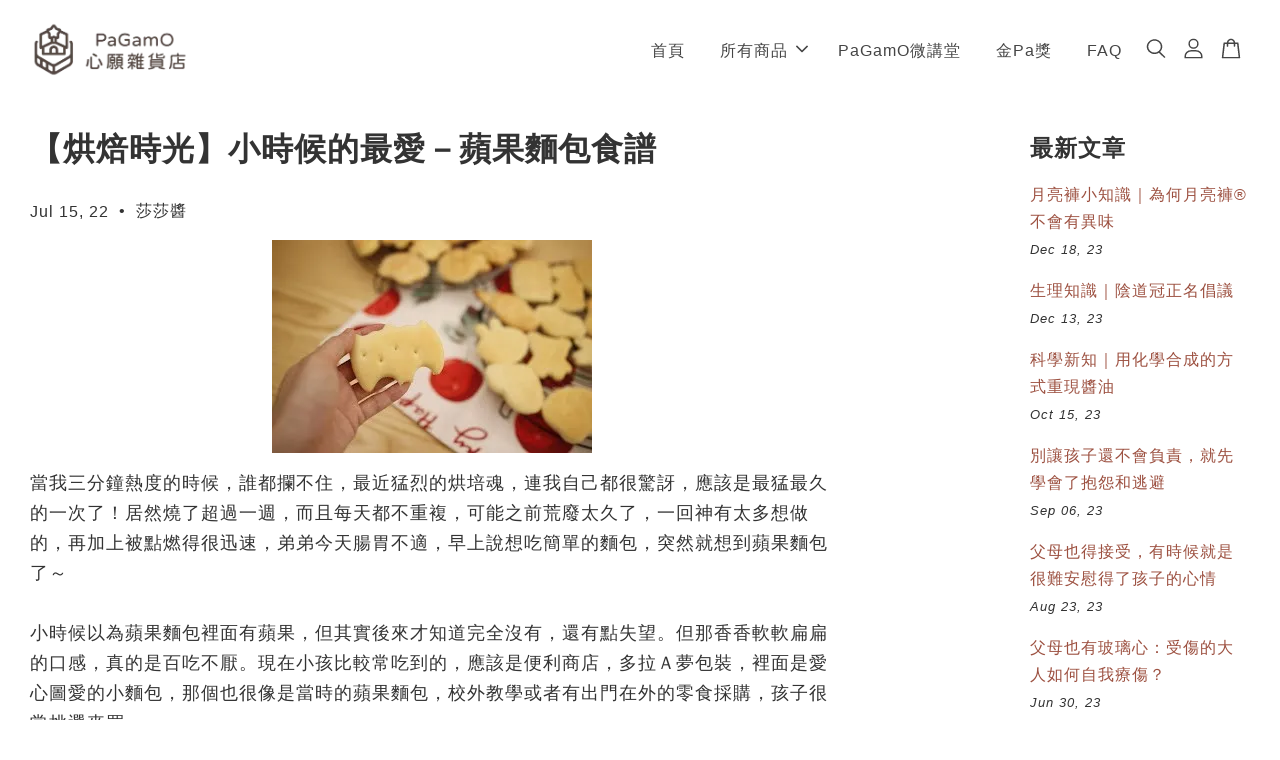

--- FILE ---
content_type: text/html; charset=UTF-8
request_url: https://easystore.pagamo.org/blogs/%E6%96%87%E7%AB%A0%E5%88%86%E4%BA%AB/%E5%B0%8F%E6%99%82%E5%80%99%E7%9A%84%E6%9C%80%E6%84%9B-%E8%98%8B%E6%9E%9C%E9%BA%B5%E5%8C%85-%E9%A3%9F%E8%AD%9C
body_size: 56669
content:
<!doctype html>
<!--[if lt IE 7]><html class="no-js lt-ie9 lt-ie8 lt-ie7" lang="en"> <![endif]-->
<!--[if IE 7]><html class="no-js lt-ie9 lt-ie8" lang="en"> <![endif]-->
<!--[if IE 8]><html class="no-js lt-ie9" lang="en"> <![endif]-->
<!--[if IE 9 ]><html class="ie9 no-js"> <![endif]-->
<!--[if (gt IE 9)|!(IE)]><!--> <html class="no-js"> <!--<![endif]-->
<head>
  <meta name="facebook-domain-verification" content="mhf8zolisuy2ggcp45va429upth1ha" />
  
  <!-- Basic page needs ================================================== -->
  <meta charset="utf-8">
  <meta http-equiv="X-UA-Compatible" content="IE=edge,chrome=1">

  
  <link rel="icon" href="https://cdn.store-assets.com/s/888617/f/8674220.png" />
  

  <!-- Title and description ================================================== -->
  <title>
  【烘焙時光】小時候的最愛－蘋果麵包食譜 &ndash; PaGamO心願雜貨店
  </title>

  
  <meta name="description" content="文章標籤：＃生活風格  ＃麵包食譜  ＃簡單做烘焙  ＃蘋果麵包 ＃懷念的味道">
  

  <!-- Social meta ================================================== -->
  

    <meta property="og:type" content="article">
    <meta property="og:title" content="【烘焙時光】小時候的最愛－蘋果麵包食譜">
    <meta property="og:url" content="https://easystore.pagamo.org/blogs/文章分享/小時候的最愛-蘋果麵包-食譜">
    


<meta property="og:description" content="文章標籤：＃生活風格  ＃麵包食譜  ＃簡單做烘焙  ＃蘋果麵包 ＃懷念的味道">
<meta property="og:site_name" content="PaGamO心願雜貨店">



  <meta name="twitter:card" content="summary">




  <meta name="twitter:title" content="【烘焙時光】小時候的最愛－蘋果麵包食譜">
  <meta name="twitter:description" content="文章標籤：＃生活風格  ＃麵包食譜  ＃簡單做烘焙  ＃蘋果麵包 ＃懷念的味道">
  
    <meta property="twitter:image" content="">
  




  <!-- Helpers ================================================== -->
  <link rel="canonical" href="https://easystore.pagamo.org/blogs/文章分享/小時候的最愛-蘋果麵包-食譜">
  <meta name="viewport" content="width=device-width, initial-scale=1.0, minimum-scale=1.0, maximum-scale=3.0">
  <meta name="theme-color" content="">

  <!-- CSS ================================================== -->
  <link href="https://store-themes.easystore.co/888617/themes/3199/assets/timber.css?t=1769025645" rel="stylesheet" type="text/css" media="screen" />
  <link href="https://store-themes.easystore.co/888617/themes/3199/assets/theme.css?t=1769025645" rel="stylesheet" type="text/css" media="screen" />

  



<link href="https://fonts.googleapis.com/css?family=Fjalla+One&display=swap" rel="stylesheet">


  <script src="//ajax.googleapis.com/ajax/libs/jquery/1.11.0/jquery.min.js" type="text/javascript" ></script>
  <!-- Header hook for plugins ================================================== -->
  
<!-- ScriptTags -->
<script>window.__st={'p': 'article', 'cid': ''};</script><script src='/assets/events.js'></script><script>(function(){function asyncLoad(){var urls=['/assets/facebook-pixel.js?v=1.1.1679446855','/assets/traffic.js?v=1','https://apps.easystore.co/google-analytics/script.js?shop=pagamo.easy.co','https://apps.easystore.co/google-analytics-4/script.js?shop=pagamo.easy.co','https://apps.easystore.co/facebook-login/script.js?shop=pagamo.easy.co','https://apps.easystore.co/google-tag-manager/script.js?shop=pagamo.easy.co'];for(var i=0;i<urls.length;i++){var s=document.createElement('script');s.type='text/javascript';s.async=true;s.src=urls[i];var x=document.getElementsByTagName('script')[0];x.parentNode.insertBefore(s, x);}}window.attachEvent ? window.attachEvent('onload', asyncLoad) : window.addEventListener('load', asyncLoad, false);})();</script>
<!-- /ScriptTags -->


  
<!--[if lt IE 9]>
<script src="//cdnjs.cloudflare.com/ajax/libs/html5shiv/3.7.2/html5shiv.min.js" type="text/javascript" ></script>
<script src="https://store-themes.easystore.co/888617/themes/3199/assets/respond.min.js?t=1769025645" type="text/javascript" ></script>
<link href="https://store-themes.easystore.co/888617/themes/3199/assets/respond-proxy.html" id="respond-proxy" rel="respond-proxy" />
<link href="//easystore.pagamo.org/search?q=82dc364459478616034987d5d8686545" id="respond-redirect" rel="respond-redirect" />
<script src="//easystore.pagamo.org/search?q=82dc364459478616034987d5d8686545" type="text/javascript"></script>
<![endif]-->



  <script src="https://store-themes.easystore.co/888617/themes/3199/assets/modernizr.min.js?t=1769025645" type="text/javascript" ></script>

  
  
  <script>
  (function(i,s,o,g,r,a,m){i['GoogleAnalyticsObject']=r;i[r]=i[r]||function(){
  (i[r].q=i[r].q||[]).push(arguments)},i[r].l=1*new Date();a=s.createElement(o),
  m=s.getElementsByTagName(o)[0];a.async=1;a.src=g;m.parentNode.insertBefore(a,m)
  })(window,document,'script','https://www.google-analytics.com/analytics.js','ga');

  ga('create', '', 'auto','myTracker');
  ga('myTracker.send', 'pageview');

  </script>
  
</head>

<body id="---------------------------------------------------------" class="template-article  " >

  <ul id="MobileNav" class="mobile-nav">
  
  <li class="mobile-nav_icon-x">
    
      




  	
  	<span class="MobileNavTrigger icon icon-x"></span>
  </li>
  
  
  <li class="mobile-nav__link" aria-haspopup="true">
    
    <a href="/" >
      首頁
    </a>
    
  </li>
  
  
  <li class="mobile-nav__link" aria-haspopup="true">
    
    
    <a href="/collections/all" class="mobile-nav__parent-link">
      所有商品
    </a>
    <span class="mobile-nav__sublist-trigger">
      <span class="icon-fallback-text mobile-nav__sublist-expand">
  <span class="icon icon-plus" aria-hidden="true"></span>
  <span class="fallback-text">+</span>
</span>
<span class="icon-fallback-text mobile-nav__sublist-contract">
  <span class="icon icon-minus" aria-hidden="true"></span>
  <span class="fallback-text">-</span>
</span>

    </span>
    <ul class="mobile-nav__sublist">
      
      
      <li class="mobile-nav__sublist-link" aria-haspopup="true">
        
        <a href="/collections/pagamo周邊" >
          PaGamO周邊
        </a>
        
      </li>
      
      
      <li class="mobile-nav__sublist-link" aria-haspopup="true">
        
        
        <a href="/collections/主題企劃" class="mobile-nav__parent-link">
          主題企劃
        </a>
        <span class="mobile-nav__sublist-trigger"><span class="icon-fallback-text mobile-nav__sublist-expand">
  <span class="icon icon-plus" aria-hidden="true"></span>
  <span class="fallback-text">+</span>
</span>
<span class="icon-fallback-text mobile-nav__sublist-contract">
  <span class="icon icon-minus" aria-hidden="true"></span>
  <span class="fallback-text">-</span>
</span>
</span>
        <ul class="mobile-nav__sublist"> 
          
          
          <li class="mobile-nav__sublist-link" aria-haspopup="true">
            
            <a href="/collections/最新商品" >
              最新商品
            </a>
            
          </li>
          
          
          <li class="mobile-nav__sublist-link" aria-haspopup="true">
            
            <a href="/collections/新品推薦" >
              熱銷商品
            </a>
            
          </li>
          
        </ul>
        
      </li>
      
      
      <li class="mobile-nav__sublist-link" aria-haspopup="true">
        
        <a href="/collections/風格文具" >
          風格文具
        </a>
        
      </li>
      
      
      <li class="mobile-nav__sublist-link" aria-haspopup="true">
        
        <a href="/collections/生活雜貨" >
          生活雜貨
        </a>
        
      </li>
      
      
      <li class="mobile-nav__sublist-link" aria-haspopup="true">
        
        <a href="/collections/探索生活日" >
          PaGamO探索生活日
        </a>
        
      </li>
      
    </ul>
    
  </li>
  
  
  <li class="mobile-nav__link" aria-haspopup="true">
    
    <a href="/blogs/pagamo-微講堂" >
      PaGamO微講堂
    </a>
    
  </li>
  
  
  <li class="mobile-nav__link" aria-haspopup="true">
    
    <a href="/blogs/最新消息" >
      金Pa獎
    </a>
    
  </li>
  
  
  <li class="mobile-nav__link" aria-haspopup="true">
    
    <a href="https://easystore.pagamo.org/pages/privacy-policy" >
      FAQ
    </a>
    
  </li>
  

  

  
  
  
  <li class="mobile-nav__link">
    <a href="/account/login">登入</a>
  </li>
  
  <li class="mobile-nav__link">
    <a href="/account/register">註冊帳號</a>
  </li>
  
  
  
  
  <li class="mobile-nav__link header-bar__search-wrapper">
    
    <div class="header-bar__module header-bar__search mobile-nav_search">
      
  <form action="/search" method="get" class="header-bar__search-form clearfix" role="search">
    
    <button type="submit" class="btn icon-fallback-text header-bar__search-submit">
      <span class="icon icon-search" aria-hidden="true"></span>
      <span class="fallback-text">搜尋</span>
    </button>
    <input type="search" name="q" value="" aria-label="搜尋" class="header-bar__search-input" placeholder="搜尋" autocomplete="off">
    <div class="dropdown" id="searchDropdown"></div>
    <input type="hidden" name="search_history" id="search_history">
  </form>




<script>
  var _search_history_listings = ""
  if(_search_history_listings != "") localStorage.setItem('searchHistory', JSON.stringify(_search_history_listings));

  function clearAll() {
    localStorage.removeItem('searchHistory');
  
    var customer = "";
    if(customer) {
      // Your logic to clear all data or call an endpoint
      fetch('/account/search_histories', {
          method: 'DELETE',
          headers: {
            "Content-Type": "application/json",
            "X-Requested-With": "XMLHttpRequest"
          },
          body: JSON.stringify({
            _token: "DpuOpZTl597k2MwYbdrpc0EgxO0bpLEqcrG9oWDz"
          }),
      })
      .then(response => response.json())
    }
  }
  // End - store view history in local storage
  
  // search history dropdown  
  var searchInputs = document.querySelectorAll('input[type=search]');
  
  if(searchInputs.length > 0) {
    
    searchInputs.forEach((searchInput)=>{
    
      searchInput.addEventListener('focus', function() {
        var searchDropdown = searchInput.closest('form').querySelector('#searchDropdown');
        searchDropdown.innerHTML = ''; // Clear existing items
  
        // retrieve data from local storage
        var searchHistoryData = JSON.parse(localStorage.getItem('searchHistory')) || [];
  
        // Convert JSON to string
        var search_history_json = JSON.stringify(searchHistoryData);
  
        // Set the value of the hidden input
        searchInput.closest('form').querySelector("#search_history").value = search_history_json;
  
        // create dropdown items
        var clearAllItem = document.createElement('div');
        clearAllItem.className = 'dropdown-item clear-all';
        clearAllItem.textContent = 'Clear';
        clearAllItem.addEventListener('click', function() {
            clearAll();
            searchDropdown.style.display = 'none';
            searchInput.classList.remove('is-focus');
        });
        searchDropdown.appendChild(clearAllItem);
  
        // create dropdown items
        searchHistoryData.forEach(function(item) {
          var dropdownItem = document.createElement('div');
          dropdownItem.className = 'dropdown-item';
          dropdownItem.textContent = item.term;
          dropdownItem.addEventListener('click', function() {
            searchInput.value = item.term;
            searchDropdown.style.display = 'none';
          });
          searchDropdown.appendChild(dropdownItem);
        });
  
        if(searchHistoryData.length > 0){
          // display the dropdown
          searchInput.classList.add('is-focus');
          document.body.classList.add('search-input-focus');
          searchDropdown.style.display = 'block';
        }
      });
  
      searchInput.addEventListener("focusout", (event) => {
        var searchDropdown = searchInput.closest('form').querySelector('#searchDropdown');
        searchInput.classList.remove('is-focus');
        searchDropdown.classList.add('transparent');
        setTimeout(()=>{
          searchDropdown.style.display = 'none';
          searchDropdown.classList.remove('transparent');
          document.body.classList.remove('search-input-focus');
        }, 400);
      });
    })
  }
  // End - search history dropdown
</script>
    </div>
    
  </li>
  
  
</ul>
<div id="MobileNavOutside" class="mobile-nav-outside"></div>


<div id="PageContainer" class="page-container">
  
<!-- Snippet:global/body_start: Console Extension -->
<div id='es_console' style='display: none;'>888617</div>
<!-- /Snippet -->

  
    <style>
  .search-modal__form{
    position: relative;
  }
  
  .dropdown-wrapper {
    position: relative;
  }
  
  .dropdown-wrapper:hover .dropdown {
    display: block;
  }
  
  .header-icon-nav .dropdown {
    left: -80px;
  }
  
  .dropdown {
    display: none;
    position: absolute;
    top: 100%;
    left: 0px;
    width: 100%;
    padding: 8px;
    background-color: #fff;
    z-index: 1000;
    border-radius: 5px;
    border: 1px solid rgba(var(--color-foreground), 1);
    border-top: none;
    overflow-x: hidden;
    overflow-y: auto;
    max-height: 350px;
    min-width: 150px;
    box-shadow: 0 0 5px rgba(0,0,0,0.1);
  }
    
  .dropdown a{
    text-decoration: none;
    color: #000 !important;
  }
  
  .dropdown-item {
    padding: 0.4rem 2rem;
    cursor: pointer;
    line-height: 1.4;
    overflow: hidden;
    text-overflow: ellipsis;
    white-space: nowrap;
  }
  
  .dropdown-item:hover{
    background-color: #f3f3f3;
  }
  
  .search__input.is-focus{
    border-radius: 15px;
    border-bottom-left-radius: 0;
    border-bottom-right-radius: 0;
    border: 1px solid rgba(var(--color-foreground), 1);
    border-bottom: none;
    box-shadow: none;
  }
  
  .clear-all {
    text-align: right;
    padding: 0 2rem 0.2rem;
    line-height: 1;
    font-size: 70%;
    margin-bottom: -2px;
  }
  
  .clear-all:hover{
    background-color: #fff;
  }
  
  .referral-notification {
    position: absolute;
    top: 100%;
    right: -12px;
    background: white;
    border: 1px solid #e0e0e0;
    border-radius: 8px;
    box-shadow: 0 4px 12px rgba(0, 0, 0, 0.15);
    width: 280px;
    z-index: 1000;
    padding: 16px;
    margin-top: 8px;
    font-size: 14px;
    line-height: 1.4;
  }
  
  .referral-notification::before {
    content: '';
    position: absolute;
    top: -8px;
    right: 20px;
    width: 0;
    height: 0;
    border-left: 8px solid transparent;
    border-right: 8px solid transparent;
    border-bottom: 8px solid white;
  }
  
  .referral-notification::after {
    content: '';
    position: absolute;
    top: -9px;
    right: 20px;
    width: 0;
    height: 0;
    border-left: 8px solid transparent;
    border-right: 8px solid transparent;
    border-bottom: 8px solid #e0e0e0;
  }
  
  .referral-notification h4 {
    margin: 0 0 8px 0;
    color: #2196F3;
    font-size: 16px;
    font-weight: 600;
  }
  
  .referral-notification p {
    margin: 0 0 12px 0;
    color: #666;
  }
  
  .referral-notification .referral-code {
    background: #f5f5f5;
    padding: 8px;
    border-radius: 4px;
    font-family: monospace;
    font-size: 13px;
    text-align: center;
    margin: 8px 0;
    border: 1px solid #ddd;
  }
  
  .referral-notification .close-btn {
    position: absolute;
    top: 8px;
    right: 8px;
    background: none;
    border: none;
    font-size: 18px;
    color: #999;
    cursor: pointer;
    padding: 0;
    width: 20px;
    height: 20px;
    line-height: 1;
  }
  
  .referral-notification .close-btn:hover {
    color: #333;
  }
  
  .referral-notification .action-btn {
    background: #2196F3;
    color: white;
    border: none;
    padding: 8px 16px;
    border-radius: 4px;
    cursor: pointer;
    font-size: 12px;
    margin-right: 8px;
    margin-top: 8px;
  }
  
  .referral-notification .action-btn:hover {
    background: #1976D2;
  }
  
  .referral-notification .dismiss-btn {
    background: transparent;
    color: #666;
    border: 1px solid #ddd;
    padding: 8px 16px;
    border-radius: 4px;
    cursor: pointer;
    font-size: 12px;
    margin-top: 8px;
  }
  
  .referral-notification .dismiss-btn:hover {
    background: #f5f5f5;
  }
  .referral-modal__dialog {
    transform: translate(-50%, 0);
    transition: transform var(--duration-default) ease, visibility 0s;
    z-index: 10000;
    position: fixed;
    top: 20vh;
    left: 50%;
    width: 100%;
    max-width: 350px;
    box-shadow: 0 4px 12px rgba(0, 0, 0, 0.15);
    border-radius: 12px;
    background-color: #fff;
    color: #000;
    padding: 20px;
    text-align: center;
  }
  .modal-overlay.referral-modal-overlay {
    position: fixed;
    top: 0;
    left: 0;
    width: 100%;
    height: 100%;
    background-color: rgba(0, 0, 0, 0.7);
    z-index: 2001;
    display: block;
    opacity: 1;
    transition: opacity var(--duration-default) ease, visibility 0s;
  }
</style>

<header class="header-bar  sticky-topbar">
  <div class="header-bg-wrapper">
    <div class="header-wrapper wrapper">
      

      <div class="logo-header" role="banner">

              
                    <div class="h1 site-header__logo" itemscope itemtype="http://schema.org/Organization">
              
                    
                        
                          
                            <a href="/" class="logo-wrapper" itemprop="url">
                              <img src="https://cdn.store-assets.com/s/888617/f/8504669.png?width=350&format=webp" alt="PaGamO心願雜貨店" itemprop="logo">
                            </a>
                          
                        

                    
              
                </div>
              

      </div>

      <div class="header-nav-bar medium-down--hide">
          
<ul class="site-nav large--text-center" id="AccessibleNav">
  
    
    
      <li >
        <a href="/"  class="site-nav__link">首頁</a>
      </li>
    
  
    
    
      
      <li class="site-nav--has-dropdown" aria-haspopup="true">
        <a href="/collections/all"  class="site-nav__link">
          所有商品
          <span class="arrow-icon">
            <svg id="Layer_1" data-name="Layer 1" xmlns="http://www.w3.org/2000/svg" viewBox="0 0 100 100"><title>arrow down</title><path d="M50,78.18A7.35,7.35,0,0,1,44.82,76L3.15,34.36A7.35,7.35,0,1,1,13.55,24L50,60.44,86.45,24a7.35,7.35,0,1,1,10.4,10.4L55.21,76A7.32,7.32,0,0,1,50,78.18Z"/></svg>
          </span>
        </a>
        <ul class="site-nav__dropdown">
          
            
            
              <li >
                <a href="/collections/pagamo周邊"  class="site-nav__link">PaGamO周邊</a>
              </li>
            
          
            
            
              
              <li class="site-nav_has-child">
                <a href="/collections/主題企劃"  class="site-nav__link">
                  主題企劃
                </a>
                <ul class="site-nav__dropdown_level-3">
                  
                    
                    
                      <li >
                        <a href="/collections/最新商品"  class="site-nav__link">最新商品</a>
                      </li>
                    
                  
                    
                    
                      <li >
                        <a href="/collections/新品推薦"  class="site-nav__link">熱銷商品</a>
                      </li>
                    
                  
                </ul>
              </li>
            
          
            
            
              <li >
                <a href="/collections/風格文具"  class="site-nav__link">風格文具</a>
              </li>
            
          
            
            
              <li >
                <a href="/collections/生活雜貨"  class="site-nav__link">生活雜貨</a>
              </li>
            
          
            
            
              <li >
                <a href="/collections/探索生活日"  class="site-nav__link">PaGamO探索生活日</a>
              </li>
            
          
        </ul>
      </li>
    
  
    
    
      <li >
        <a href="/blogs/pagamo-微講堂"  class="site-nav__link">PaGamO微講堂</a>
      </li>
    
  
    
    
      <li >
        <a href="/blogs/最新消息"  class="site-nav__link">金Pa獎</a>
      </li>
    
  
    
    
      <li >
        <a href="https://easystore.pagamo.org/pages/privacy-policy"  class="site-nav__link">FAQ</a>
      </li>
    
  
  
  
      
        
          
        
          
        
      
  
  
  
</ul>

      </div>

      <div class="desktop-header-nav medium-down--hide">


        <div class="header-subnav">
          






          <div class="header-icon-nav">

                

                


                
                  
                    <div class="header-bar__module">
                      
  <a class="popup-with-form" href="#search-form">
    



	<svg class="icon-search svg-icon" id="Layer_1" data-name="Layer 1" xmlns="http://www.w3.org/2000/svg" viewBox="0 0 100 100"><title>icon-search</title><path d="M68.5,65.87a35.27,35.27,0,1,0-5.4,4.5l23.11,23.1a3.5,3.5,0,1,0,5-4.94ZM14.82,41A28.47,28.47,0,1,1,43.28,69.43,28.5,28.5,0,0,1,14.82,41Z"/></svg>    

  

  </a>



<!-- form itself -->
<div id="search-form" class="white-popup-block mfp-hide popup-search">
  <div class="popup-search-content">
    <form action="/search" method="get" class="input-group search-bar" role="search">
      
      <span class="input-group-btn">
        <button type="submit" class="btn icon-fallback-text">
          <span class="icon icon-search" aria-hidden="true"></span>
          <span class="fallback-text">搜尋</span>
        </button>
      </span>
      <input type="search" name="q" value="" placeholder="搜尋" class="input-group-field" aria-label="搜尋" placeholder="搜尋" autocomplete="off">
      <div class="dropdown" id="searchDropdown"></div>
      <input type="hidden" name="search_history" id="search_history">
    </form>
  </div>
</div>

<script src="https://store-themes.easystore.co/888617/themes/3199/assets/magnific-popup.min.js?t=1769025645" type="text/javascript" ></script>
<script>
$(document).ready(function() {
	$('.popup-with-form').magnificPopup({
		type: 'inline',
		preloader: false,
		focus: '#name',
      	mainClass: 'popup-search-bg-wrapper',

		// When elemened is focused, some mobile browsers in some cases zoom in
		// It looks not nice, so we disable it:
		callbacks: {
			beforeOpen: function() {
				if($(window).width() < 700) {
					this.st.focus = false;
				} else {
					this.st.focus = '#name';
				}
			}
		}
	});
});
</script>


<script>
  var _search_history_listings = ""
  if(_search_history_listings != "") localStorage.setItem('searchHistory', JSON.stringify(_search_history_listings));

  function clearAll() {
    localStorage.removeItem('searchHistory');
  
    var customer = "";
    if(customer) {
      // Your logic to clear all data or call an endpoint
      fetch('/account/search_histories', {
          method: 'DELETE',
          headers: {
            "Content-Type": "application/json",
            "X-Requested-With": "XMLHttpRequest"
          },
          body: JSON.stringify({
            _token: "DpuOpZTl597k2MwYbdrpc0EgxO0bpLEqcrG9oWDz"
          }),
      })
      .then(response => response.json())
    }
  }
  // End - store view history in local storage
  
  // search history dropdown  
  var searchInputs = document.querySelectorAll('input[type=search]');
  
  if(searchInputs.length > 0) {
    
    searchInputs.forEach((searchInput)=>{
    
      searchInput.addEventListener('focus', function() {
        var searchDropdown = searchInput.closest('form').querySelector('#searchDropdown');
        searchDropdown.innerHTML = ''; // Clear existing items
  
        // retrieve data from local storage
        var searchHistoryData = JSON.parse(localStorage.getItem('searchHistory')) || [];
  
        // Convert JSON to string
        var search_history_json = JSON.stringify(searchHistoryData);
  
        // Set the value of the hidden input
        searchInput.closest('form').querySelector("#search_history").value = search_history_json;
  
        // create dropdown items
        var clearAllItem = document.createElement('div');
        clearAllItem.className = 'dropdown-item clear-all';
        clearAllItem.textContent = 'Clear';
        clearAllItem.addEventListener('click', function() {
            clearAll();
            searchDropdown.style.display = 'none';
            searchInput.classList.remove('is-focus');
        });
        searchDropdown.appendChild(clearAllItem);
  
        // create dropdown items
        searchHistoryData.forEach(function(item) {
          var dropdownItem = document.createElement('div');
          dropdownItem.className = 'dropdown-item';
          dropdownItem.textContent = item.term;
          dropdownItem.addEventListener('click', function() {
            searchInput.value = item.term;
            searchDropdown.style.display = 'none';
          });
          searchDropdown.appendChild(dropdownItem);
        });
  
        if(searchHistoryData.length > 0){
          // display the dropdown
          searchInput.classList.add('is-focus');
          document.body.classList.add('search-input-focus');
          searchDropdown.style.display = 'block';
        }
      });
  
      searchInput.addEventListener("focusout", (event) => {
        var searchDropdown = searchInput.closest('form').querySelector('#searchDropdown');
        searchInput.classList.remove('is-focus');
        searchDropdown.classList.add('transparent');
        setTimeout(()=>{
          searchDropdown.style.display = 'none';
          searchDropdown.classList.remove('transparent');
          document.body.classList.remove('search-input-focus');
        }, 400);
      });
    })
  }
  // End - search history dropdown
</script>
                    </div>
                  
                




                
                  <div class="header-bar__module dropdown-wrapper">
                    
                      <a href="/account/login">



    <svg class="svg-icon" id="Layer_1" data-name="Layer 1" xmlns="http://www.w3.org/2000/svg" viewBox="0 0 100 100"><title>icon-profile</title><path d="M50,51.8A24.4,24.4,0,1,0,25.6,27.4,24.43,24.43,0,0,0,50,51.8ZM50,10A17.4,17.4,0,1,1,32.6,27.4,17.43,17.43,0,0,1,50,10Z"/><path d="M62.66,57.66H37.34a30.54,30.54,0,0,0-30.5,30.5V93.5a3.5,3.5,0,0,0,3.5,3.5H89.66a3.5,3.5,0,0,0,3.5-3.5V88.16A30.54,30.54,0,0,0,62.66,57.66ZM86.16,90H13.84V88.16a23.53,23.53,0,0,1,23.5-23.5H62.66a23.53,23.53,0,0,1,23.5,23.5Z"/></svg>

  
</a>

                      <!-- Referral Notification Popup for Desktop -->
                      <div id="referralNotification" class="referral-notification" style="display: none;">
                        <button class="close-btn" onclick="dismissReferralNotification()">&times;</button>
                        <div style="text-align: center; margin-bottom: 16px;">
                          <div style="width: 100px; height: 100px; margin: 0 auto;">
                            <img src="https://resources.easystore.co/storefront/icons/channels/vector_referral_program.svg">
                          </div>
                        </div>
                        <p id="referralSignupMessage" style="text-align: center; font-size: 14px; color: #666; margin: 0 0 20px 0;">
                          您的好友送您   回饋金！立即註冊領取。
                        </p>
                        <div style="text-align: center;">
                          <button class="btn" onclick="goToSignupPage()" style="width: 100%; color: #fff;">
                            註冊
                          </button>
                        </div>
                      </div>
                    
                  </div>
                

                <div class="header-bar__module cart-page-link-wrapper">
                  <span class="header-bar__sep" aria-hidden="true"></span>
                  <a class="CartDrawerTrigger cart-page-link">
                    



	<svg class="svg-icon" id="Layer_1" data-name="Layer 1" xmlns="http://www.w3.org/2000/svg" viewBox="0 0 100 100"><title>icon-bag</title><path d="M91.78,93.11,84.17,24.44a3.5,3.5,0,0,0-3.48-3.11H69.06C67.53,10.94,59.57,3,50,3S32.47,10.94,30.94,21.33H19.31a3.5,3.5,0,0,0-3.48,3.11L8.22,93.11A3.49,3.49,0,0,0,11.69,97H88.31a3.49,3.49,0,0,0,3.47-3.89ZM50,10c5.76,0,10.6,4.83,12,11.33H38.05C39.4,14.83,44.24,10,50,10ZM15.6,90l6.84-61.67h8.23v9.84a3.5,3.5,0,0,0,7,0V28.33H62.33v9.84a3.5,3.5,0,0,0,7,0V28.33h8.23L84.4,90Z"/></svg>	

  

                    <span class="cart-count header-bar__cart-count hidden-count">0</span>
                  </a>
                </div>


                
                  
                


          </div>
        </div>



      </div>
      
	  <div class="mobile-header-icons large--hide">
        
        <div class="large--hide">
          
  <a class="popup-with-form" href="#search-form">
    



	<svg class="icon-search svg-icon" id="Layer_1" data-name="Layer 1" xmlns="http://www.w3.org/2000/svg" viewBox="0 0 100 100"><title>icon-search</title><path d="M68.5,65.87a35.27,35.27,0,1,0-5.4,4.5l23.11,23.1a3.5,3.5,0,1,0,5-4.94ZM14.82,41A28.47,28.47,0,1,1,43.28,69.43,28.5,28.5,0,0,1,14.82,41Z"/></svg>    

  

  </a>



<!-- form itself -->
<div id="search-form" class="white-popup-block mfp-hide popup-search">
  <div class="popup-search-content">
    <form action="/search" method="get" class="input-group search-bar" role="search">
      
      <span class="input-group-btn">
        <button type="submit" class="btn icon-fallback-text">
          <span class="icon icon-search" aria-hidden="true"></span>
          <span class="fallback-text">搜尋</span>
        </button>
      </span>
      <input type="search" name="q" value="" placeholder="搜尋" class="input-group-field" aria-label="搜尋" placeholder="搜尋" autocomplete="off">
      <div class="dropdown" id="searchDropdown"></div>
      <input type="hidden" name="search_history" id="search_history">
    </form>
  </div>
</div>

<script src="https://store-themes.easystore.co/888617/themes/3199/assets/magnific-popup.min.js?t=1769025645" type="text/javascript" ></script>
<script>
$(document).ready(function() {
	$('.popup-with-form').magnificPopup({
		type: 'inline',
		preloader: false,
		focus: '#name',
      	mainClass: 'popup-search-bg-wrapper',

		// When elemened is focused, some mobile browsers in some cases zoom in
		// It looks not nice, so we disable it:
		callbacks: {
			beforeOpen: function() {
				if($(window).width() < 700) {
					this.st.focus = false;
				} else {
					this.st.focus = '#name';
				}
			}
		}
	});
});
</script>


<script>
  var _search_history_listings = ""
  if(_search_history_listings != "") localStorage.setItem('searchHistory', JSON.stringify(_search_history_listings));

  function clearAll() {
    localStorage.removeItem('searchHistory');
  
    var customer = "";
    if(customer) {
      // Your logic to clear all data or call an endpoint
      fetch('/account/search_histories', {
          method: 'DELETE',
          headers: {
            "Content-Type": "application/json",
            "X-Requested-With": "XMLHttpRequest"
          },
          body: JSON.stringify({
            _token: "DpuOpZTl597k2MwYbdrpc0EgxO0bpLEqcrG9oWDz"
          }),
      })
      .then(response => response.json())
    }
  }
  // End - store view history in local storage
  
  // search history dropdown  
  var searchInputs = document.querySelectorAll('input[type=search]');
  
  if(searchInputs.length > 0) {
    
    searchInputs.forEach((searchInput)=>{
    
      searchInput.addEventListener('focus', function() {
        var searchDropdown = searchInput.closest('form').querySelector('#searchDropdown');
        searchDropdown.innerHTML = ''; // Clear existing items
  
        // retrieve data from local storage
        var searchHistoryData = JSON.parse(localStorage.getItem('searchHistory')) || [];
  
        // Convert JSON to string
        var search_history_json = JSON.stringify(searchHistoryData);
  
        // Set the value of the hidden input
        searchInput.closest('form').querySelector("#search_history").value = search_history_json;
  
        // create dropdown items
        var clearAllItem = document.createElement('div');
        clearAllItem.className = 'dropdown-item clear-all';
        clearAllItem.textContent = 'Clear';
        clearAllItem.addEventListener('click', function() {
            clearAll();
            searchDropdown.style.display = 'none';
            searchInput.classList.remove('is-focus');
        });
        searchDropdown.appendChild(clearAllItem);
  
        // create dropdown items
        searchHistoryData.forEach(function(item) {
          var dropdownItem = document.createElement('div');
          dropdownItem.className = 'dropdown-item';
          dropdownItem.textContent = item.term;
          dropdownItem.addEventListener('click', function() {
            searchInput.value = item.term;
            searchDropdown.style.display = 'none';
          });
          searchDropdown.appendChild(dropdownItem);
        });
  
        if(searchHistoryData.length > 0){
          // display the dropdown
          searchInput.classList.add('is-focus');
          document.body.classList.add('search-input-focus');
          searchDropdown.style.display = 'block';
        }
      });
  
      searchInput.addEventListener("focusout", (event) => {
        var searchDropdown = searchInput.closest('form').querySelector('#searchDropdown');
        searchInput.classList.remove('is-focus');
        searchDropdown.classList.add('transparent');
        setTimeout(()=>{
          searchDropdown.style.display = 'none';
          searchDropdown.classList.remove('transparent');
          document.body.classList.remove('search-input-focus');
        }, 400);
      });
    })
  }
  // End - search history dropdown
</script>
        </div>


        <!--  Mobile cart  -->
        <div class="large--hide">
          <a class="CartDrawerTrigger cart-page-link mobile-cart-page-link">
            



	<svg class="svg-icon" id="Layer_1" data-name="Layer 1" xmlns="http://www.w3.org/2000/svg" viewBox="0 0 100 100"><title>icon-bag</title><path d="M91.78,93.11,84.17,24.44a3.5,3.5,0,0,0-3.48-3.11H69.06C67.53,10.94,59.57,3,50,3S32.47,10.94,30.94,21.33H19.31a3.5,3.5,0,0,0-3.48,3.11L8.22,93.11A3.49,3.49,0,0,0,11.69,97H88.31a3.49,3.49,0,0,0,3.47-3.89ZM50,10c5.76,0,10.6,4.83,12,11.33H38.05C39.4,14.83,44.24,10,50,10ZM15.6,90l6.84-61.67h8.23v9.84a3.5,3.5,0,0,0,7,0V28.33H62.33v9.84a3.5,3.5,0,0,0,7,0V28.33h8.23L84.4,90Z"/></svg>	

  

            <span class="cart-count hidden-count">0</span>
          </a>
        </div>

        <!--  Mobile hamburger  -->
        <div class="large--hide">
          <a class="mobile-nav-trigger MobileNavTrigger">
            



    <svg class="svg-icon" id="Layer_1" data-name="Layer 1" xmlns="http://www.w3.org/2000/svg" viewBox="0 0 100 100"><title>icon-nav-menu</title><path d="M6.7,26.34H93a3.5,3.5,0,0,0,0-7H6.7a3.5,3.5,0,0,0,0,7Z"/><path d="M93.3,46.5H7a3.5,3.5,0,0,0,0,7H93.3a3.5,3.5,0,1,0,0-7Z"/><path d="M93.3,73.66H7a3.5,3.5,0,1,0,0,7H93.3a3.5,3.5,0,0,0,0-7Z"/></svg>

  

          </a>
        </div>
      
        
          
          <!-- Referral Notification Modal for Mobile -->
          <details-modal class="referral-modal" id="referralMobileModal">
            <details>
              <summary class="referral-modal__toggle" aria-haspopup="dialog" aria-label="Open referral modal" style="display: none;">
              </summary>
              <div class="modal-overlay referral-modal-overlay"></div>
              <div class="referral-modal__dialog" role="dialog" aria-modal="true" aria-label="Referral notification">
                <div class="referral-modal__content">
                  <button type="button" class="modal__close-button" aria-label="Close" onclick="closeMobileReferralModal()" style="position: absolute; top: 16px; right: 16px; background: none; border: none; font-size: 24px; cursor: pointer;">
                    &times;
                  </button>

                  <div style="margin-bottom: 24px;">
                    <div style="width: 120px; height: 120px; margin: 0 auto 20px;">
                      <img src="https://resources.easystore.co/storefront/icons/channels/vector_referral_program.svg" style="width: 100%; height: 100%;">
                    </div>
                  </div>

                  <p id="referralSignupMessageMobile" style="font-size: 16px; color: #333; margin: 0 0 30px 0; line-height: 1.5;">
                    您的好友送您   回饋金！立即註冊領取。
                  </p>

                  <button type="button" class="btn" onclick="goToSignupPageFromMobile()" style="width: 100%; color: #fff;">
                    註冊
                  </button>
                </div>
              </div>
            </details>
          </details-modal>
          
        
      
      </div>


    </div>
  </div>
</header>






    
    <main class="wrapper main-content" role="main">
      <div class="grid">
          <div class="grid__item">
            
  
            



 <!-- paginate article.comments by 5 %} -->



<div class="grid">

  <article class="grid__item large--four-fifths" itemscope itemtype="http://schema.org/Article">
  <meta itemscope itemprop="mainEntityOfPage"  itemType="https://schema.org/WebPage" itemid="https://easystore.pagamo.org/blogs/文章分享/小時候的最愛-蘋果麵包-食譜"/>
  <meta itemprop="dateModified" content='2023-10-06T23:23:57.000+08:00'>
  <div itemprop="publisher" itemscope itemtype="https://schema.org/Organization">
    <meta itemprop="url" content="https://easystore.pagamo.org">
    <div itemprop="logo" itemscope itemtype="https://schema.org/ImageObject">
      <meta itemprop="url" content="https://cdn.store-assets.com/s/888617/f/8504669.png?width=350&format=webp">
      <meta itemprop="width" content="600">
      <meta itemprop="height" content="60">
    </div>
    <meta itemprop="name" content="莎莎醬">
  </div>

    <div class="grid">
      <div class="grid__item large--ten-twelfths">

        <header class="section-header">
          <h1 class="section-header__title" itemprop="headline">【烘焙時光】小時候的最愛－蘋果麵包食譜</h1>
        </header>

        <p>
          <time itemprop="datePublished" content='2022-07-15T20:50:02.000+08:00' datetime="2022-07-15">Jul 15, 22</time>
          
            <span class="meta-sep" style="font-size:1em;" itemprop="author" itemscope itemtype="https://schema.org/Person">&#8226;
            <span style="padding:0 5px;" itemprop="name">莎莎醬</span>
            </span>
            
          
        </p>
        <div class="rte" itemprop="articleBody">
          <div itemprop="image" itemscope itemtype="https://schema.org/ImageObject">
            
            <meta itemprop="url" content="">
            <meta itemprop="width" content="800">
            <meta itemprop="height" content="800">
          </div>
          <link href='/assets/css/froala_style.min.css' rel='stylesheet' type='text/css'/><div class='fr-view'><p><span style="font-size: 18px;"><img alt="一張含有 室內, 盤, 甜點 的圖片 
自動產生的描述" src="https://cdn.store-assets.com/s/888617/f/8895102.jpeg" data-id="8895102" data-store_id="888617" data-extension="jpeg" data-url="https://cdn.store-assets.com/s/888617/f/8895102.jpeg" data-size="14149" data-is_deleted="false" data-created_at="2022-07-15T11:48:17.000+08:00" class="fr-fic fr-dib" style="width: 320px;"></span></p><p><span style="font-size: 18px;">當我三分鐘熱度的時候，誰都攔不住，最近猛烈的烘培魂，連我自己都很驚訝，應該是最猛最久的一次了！居然燒了超過一週，而且每天都不重複，可能之前荒廢太久了，一回神有太多想做的，再加上被點燃得很迅速，弟弟今天腸胃不適，早上說想吃簡單的麵包，突然就想到蘋果麵包了～ <br>&nbsp;<br><span data-contrast="none" lang="ZH-TW">小時候以為蘋果麵包裡面有蘋果，但其實後來才知道完全沒有，還有點失望。但那香香軟軟扁扁的口感，真的是百吃不厭。現在小孩比較常吃到的，應該是便利商店，多拉Ａ夢包裝，裡面是愛心圖愛的小麵包，那個也很像是當時的蘋果麵包，校外教學或者有出門在外的零食採購，孩子很常挑選來買。</span><span data-ccp-props='{"335559739":240}'>&nbsp;</span>&nbsp;</span></p><table style="width: 100%;"><tbody><tr><td class="fr-borderless" style="width: 50.0000%;"><img src="https://cdn.store-assets.com/s/888617/f/8897376.jpeg" alt="_MG_2869.jpeg" title="_MG_2869.jpeg" class="fr-fic fr-dii"><br></td><td class="fr-borderless" style="width: 50.0000%;"><img src="https://cdn.store-assets.com/s/888617/f/8897377.jpeg" alt="_MG_2858.jpeg" title="_MG_2858.jpeg" class="fr-fic fr-dii"><br></td></tr></tbody></table><p><span style="font-size: 18px;"><span data-contrast="none" lang="ZH-TW"><br></span><span data-contrast="none" lang="ZH-TW">蘋果麵包自己做其實很簡單，但有個地方做不出來，就是一個拆開包裝的香味，那個香味我還不清楚是添加什麼，但除了那個香味，只要烤溫適當，烘烤出來的口感很接近蘋果麵包。</span>&nbsp;<br>&nbsp;<br><span data-contrast="none" lang="ZH-TW">扁扁澎澎鬆鬆軟軟又有些許咬勁，做的當晚，立刻剩一半，孩子非常捧場。</span><span data-ccp-props='{"335559739":240}'>&nbsp;</span></span></p><p><br><span style="font-size: 18px;"><span data-contrast="none" lang="ZH-TW" style="color: rgb(41, 105, 176);"><strong>蘋果麵包材料：</strong></span><span style="color: rgb(41, 105, 176);"><span data-ccp-props="{}"><strong>&nbsp;</strong></span></span></span></p><p><span style="font-size: 18px;"><span style="color: rgb(41, 105, 176);"><span data-contrast="none" lang="ZH-TW">中筋麵粉</span><span data-contrast="none" lang="EN-US">&nbsp;150g</span>&nbsp;<br><span data-contrast="none" lang="ZH-TW">低筋麵粉</span><span data-contrast="none" lang="EN-US">&nbsp;150g</span>&nbsp;<br><span data-contrast="none" lang="ZH-TW">砂糖</span><span data-contrast="none" lang="EN-US">&nbsp;40g</span>&nbsp;<br><span data-contrast="none" lang="ZH-TW">鮮奶</span><span data-contrast="none" lang="EN-US">&nbsp;150ml</span>&nbsp;<br><span data-contrast="none" lang="ZH-TW">酵母</span><span data-contrast="none" lang="EN-US">&nbsp;3g</span>&nbsp;<br><span data-contrast="none" lang="ZH-TW">鹽</span><span data-contrast="none" lang="EN-US">&nbsp;3g</span>&nbsp;<br><span data-contrast="none" lang="ZH-TW">蛋一顆</span>&nbsp;<br><span data-contrast="none" lang="ZH-TW">無鹽奶油</span><span data-contrast="none" lang="EN-US">50g</span>&nbsp;<br></span><span data-contrast="none" lang="ZH-TW" style="color: rgb(41, 105, 176);">（使用有鹽奶油就不要加鹽）</span><span data-ccp-props="{}">&nbsp;</span></span><br><br></p><p><span style="font-size: 18px;"><span data-contrast="none" lang="ZH-TW" style="color: rgb(41, 105, 176);"><strong>作法：</strong></span><span data-ccp-props="{}" style="color: rgb(41, 105, 176);"><strong>&nbsp;</strong></span></span></p><p><span style="font-size: 18px;"><span data-contrast="none" lang="ZH-TW" style="color: rgb(41, 105, 176);">1.麵包機麵團模式後，灑點粉防沾，桿平約</span><span style="color: rgb(41, 105, 176);"><span data-contrast="none" lang="EN-US">0.5cm</span><span data-contrast="none" lang="ZH-TW">厚度，鬆弛一下，切塊</span><span data-contrast="none" lang="ZH-TW">/</span><span data-contrast="none" lang="ZH-TW">壓紋</span><span data-contrast="none" lang="ZH-TW">/</span><span data-contrast="none" lang="ZH-TW">戳洞</span><span data-contrast="none" lang="ZH-TW"> </span><span data-ccp-props="{}">&nbsp;</span></span></span><br><span style="color: rgb(41, 105, 176);"><span style="font-size: 18px;"><span data-contrast="none" lang="ZH-TW">2.放入烤盤，二次發酵至兩倍大。</span><span data-ccp-props="{}">&nbsp;</span></span></span><br><span style="color: rgb(41, 105, 176);"><span style="font-size: 18px;"><span data-contrast="none" lang="ZH-TW">3.烤箱預熱</span><span data-contrast="none" lang="EN-US">170</span><span data-contrast="none" lang="ZH-TW">度</span><span data-contrast="none" lang="EN-US">12</span><span data-contrast="none" lang="ZH-TW">分鐘（烤箱溫度時間僅提供參考）</span><span data-ccp-props="{}">&nbsp;</span></span></span><br><span style="font-size: 18px;"><span style="color: rgb(41, 105, 176);"><span data-contrast="none" lang="ZH-TW">4.微上色即可出爐</span></span><span data-ccp-props='{"335559739":240}' style="color: rgb(41, 105, 176);">&nbsp;</span></span></p><p><br></p><table style="width: 100%;"><tbody><tr><td class="fr-borderless" style="width: 50.0000%;"><img src="https://cdn.store-assets.com/s/888617/f/8897365.jpeg" alt="IMG_8771.jpeg" title="IMG_8771.jpeg" class="fr-fic fr-dii"><br></td><td class="fr-borderless" style="width: 50.0000%;"><img src="https://cdn.store-assets.com/s/888617/f/8898107.jpeg" alt="IMG_8772.jpeg" title="IMG_8772.jpeg" class="fr-fic fr-dii" data-store_id="888617" data-url="https://cdn.store-assets.com/s/888617/f/8898107.jpeg" data-is_deleted="false" data-id="8898107" data-extension="jpeg" data-size="185445" data-created_at="2022-07-15T21:32:29.000+08:00"></td></tr><tr><td class="fr-borderless" style="text-align: center;"><span style="font-size: 18px;"><span data-contrast="none" lang="ZH-TW">切壓</span></span><br></td><td class="fr-borderless" style="text-align: center;"><span style="font-size: 18px;"><span data-contrast="none" lang="ZH-TW">用筷子戳洞</span></span><br></td></tr></tbody></table><p style="text-align: center;"><span style="font-size: 18px;"><span data-ccp-props='{"335551550":2,"335551620":2}'>&nbsp;</span>&nbsp;</span><span style="font-size: 18px;">&nbsp;</span></p><p style="text-align: center;"><br></p><p><span style="font-size: 18px;"><span style="font-size: 18px;">文章標籤：＃生活風格 &nbsp;＃麵包食譜 &nbsp;＃簡單做烘焙 &nbsp;＃蘋果麵包 ＃懷念的味道</span></span></p><p><br></p><p><span style="font-size: 18px;"><span style="font-size: 18px;"><a href="https://easystore.pagamo.org/blogs/pagamo-%E5%BE%AE%E8%AC%9B%E5%A0%82/%E6%97%A5%E5%B8%B8-x-%E8%A6%AA%E5%AD%90%E6%96%99%E7%90%86%E5%88%86%E4%BA%AB-%E8%8E%8E%E8%8E%8E%E9%86%AC" rel="noopener noreferrer" target="_blank"><img src="https://cdn.store-assets.com/s/888617/f/8895621.png" alt="莎莎醬.png" title="莎莎醬.png" class="fr-fic fr-dii"></a></span></span><br></p></div>
          
        </div>

        
          <hr class="hr--clear hr--small">
          
  
  





<div class="social-sharing is-clean" data-permalink="https://easystore.pagamo.org/blogs/文章分享/小時候的最愛-蘋果麵包-食譜">

  
    <a target="_blank" href="//www.facebook.com/sharer.php?u=https://easystore.pagamo.org/blogs/文章分享/小時候的最愛-蘋果麵包-食譜" class="share-facebook">
      



    <svg class="facebook-share-icon-svg circle-share-icon" xmlns="http://www.w3.org/2000/svg" xmlns:xlink="http://www.w3.org/1999/xlink" viewBox="0 0 1024 1024"><defs><clipPath id="clip-path"><rect x="62.11" y="62.04" width="899.89" height="899.96" fill="none"/></clipPath></defs><title>Facebook</title><g id="Layer_1" data-name="Layer 1"><g clip-path="url(#clip-path)"><path d="M962,512C962,263.47,760.53,62,512,62S62,263.47,62,512c0,224.61,164.56,410.77,379.69,444.53V642.08H327.43V512H441.69V412.86c0-112.78,67.18-175.08,170-175.08,49.23,0,100.73,8.79,100.73,8.79V357.31H655.65c-55.9,0-73.34,34.69-73.34,70.28V512H707.12l-20,130.08H582.31V956.53C797.44,922.77,962,736.61,962,512Z" fill="#1877f2"/></g><path d="M687.17,642.08l20-130.08H582.31V427.59c0-35.59,17.44-70.28,73.34-70.28h56.74V246.57s-51.5-8.79-100.73-8.79c-102.79,0-170,62.3-170,175.08V512H327.43V642.08H441.69V956.53a454.61,454.61,0,0,0,140.62,0V642.08Z" fill="#fff"/></g></svg>

  

    </a>
  

  

  

    

  
  
  
    <a target="_blank" href="//social-plugins.line.me/lineit/share?url=https://easystore.pagamo.org/blogs/文章分享/小時候的最愛-蘋果麵包-食譜" class="share-line">
      



    <svg class="line-share-icon-svg circle-share-icon" xmlns="http://www.w3.org/2000/svg" viewBox="0 0 1024 1024"><title>LINE</title><g id="Layer_1" data-name="Layer 1"><circle cx="512" cy="512" r="450" fill="#00b900"/><g id="TYPE_A" data-name="TYPE A"><path d="M811.32,485c0-133.94-134.27-242.9-299.32-242.9S212.68,351,212.68,485c0,120.07,106.48,220.63,250.32,239.65,9.75,2.1,23,6.42,26.37,14.76,3,7.56,2,19.42,1,27.06,0,0-3.51,21.12-4.27,25.63-1.3,7.56-6,29.59,25.93,16.13s172.38-101.5,235.18-173.78h0c43.38-47.57,64.16-95.85,64.16-149.45" fill="#fff"/><path d="M451.18,420.26h-21a5.84,5.84,0,0,0-5.84,5.82V556.5a5.84,5.84,0,0,0,5.84,5.82h21A5.83,5.83,0,0,0,457,556.5V426.08a5.83,5.83,0,0,0-5.83-5.82" fill="#00b900"/><path d="M595.69,420.26h-21a5.83,5.83,0,0,0-5.83,5.82v77.48L509.1,422.85a5.39,5.39,0,0,0-.45-.59l0,0a4,4,0,0,0-.35-.36l-.11-.1a3.88,3.88,0,0,0-.31-.26l-.15-.12-.3-.21-.18-.1-.31-.17-.18-.09-.34-.15-.19-.06c-.11-.05-.23-.08-.34-.12l-.21-.05-.33-.07-.25,0a3,3,0,0,0-.31,0l-.3,0H483.26a5.83,5.83,0,0,0-5.83,5.82V556.5a5.83,5.83,0,0,0,5.83,5.82h21a5.83,5.83,0,0,0,5.83-5.82V479l59.85,80.82a5.9,5.9,0,0,0,1.47,1.44l.07,0c.11.08.23.15.35.22l.17.09.28.14.28.12.18.06.39.13.09,0a5.58,5.58,0,0,0,1.49.2h21a5.83,5.83,0,0,0,5.84-5.82V426.08a5.83,5.83,0,0,0-5.84-5.82" fill="#00b900"/><path d="M400.57,529.66H343.52V426.08a5.81,5.81,0,0,0-5.82-5.82h-21a5.82,5.82,0,0,0-5.83,5.82V556.49h0a5.75,5.75,0,0,0,1.63,4,.34.34,0,0,0,.08.09l.09.08a5.75,5.75,0,0,0,4,1.63h83.88a5.82,5.82,0,0,0,5.82-5.83v-21a5.82,5.82,0,0,0-5.82-5.83" fill="#00b900"/><path d="M711.64,452.91a5.81,5.81,0,0,0,5.82-5.83v-21a5.82,5.82,0,0,0-5.82-5.83H627.76a5.79,5.79,0,0,0-4,1.64l-.06.06-.1.11a5.8,5.8,0,0,0-1.61,4h0v130.4h0a5.75,5.75,0,0,0,1.63,4,.34.34,0,0,0,.08.09l.08.08a5.78,5.78,0,0,0,4,1.63h83.88a5.82,5.82,0,0,0,5.82-5.83v-21a5.82,5.82,0,0,0-5.82-5.83h-57v-22h57a5.82,5.82,0,0,0,5.82-5.84v-21a5.82,5.82,0,0,0-5.82-5.83h-57v-22Z" fill="#00b900"/></g></g></svg>

  

    </a>
  

</div>

        

        

        
          <hr class="hr--clear hr--small">
          <p class="clearfix">
            
              <span class="left">
                &larr; <a href="/blogs/文章分享/財務思維培養-一切價值都從-交換-開始">上一頁</a>
              </span>
            
            
              <span class="right">
                <a href="/blogs/文章分享/比考試分數更重要的事">下一頁</a> &rarr;
              </span>
            
          </p>
        

        

      </div>
    </div>
  </article>

  <aside class="sidebar grid__item large--one-fifth">
    <h4>最新文章</h4>

  <p>
    <a href="/blogs/文章分享/月亮褲小知識-為何月亮褲不會有異味">月亮褲小知識｜為何月亮褲®不會有異味</a>
    <br>
    <time pubdate datetime="2023-12-18">
      <em class="text-light">Dec 18, 23</em>
    </time>
  </p>

  <p>
    <a href="/blogs/文章分享/生理知識-陰道冠正名倡議">生理知識｜陰道冠正名倡議</a>
    <br>
    <time pubdate datetime="2023-12-13">
      <em class="text-light">Dec 13, 23</em>
    </time>
  </p>

  <p>
    <a href="/blogs/文章分享/用化學合成的方式重現醬油">科學新知｜用化學合成的方式重現醬油</a>
    <br>
    <time pubdate datetime="2023-10-15">
      <em class="text-light">Oct 15, 23</em>
    </time>
  </p>

  <p>
    <a href="/blogs/文章分享/別讓孩子還不會負責-就先學會了抱怨和逃避">別讓孩子還不會負責，就先學會了抱怨和逃避</a>
    <br>
    <time pubdate datetime="2023-09-06">
      <em class="text-light">Sep 06, 23</em>
    </time>
  </p>

  <p>
    <a href="/blogs/文章分享/父母也得接受-有時候就是很難安慰得了孩子的心情">父母也得接受，有時候就是很難安慰得了孩子的心情</a>
    <br>
    <time pubdate datetime="2023-08-23">
      <em class="text-light">Aug 23, 23</em>
    </time>
  </p>

  <p>
    <a href="/blogs/文章分享/父母也有玻璃心-受傷的大人如何自我療傷">父母也有玻璃心：受傷的大人如何自我療傷？</a>
    <br>
    <time pubdate datetime="2023-06-30">
      <em class="text-light">Jun 30, 23</em>
    </time>
  </p>




  </aside>
</div>

 <!-- endpaginate %} -->

  
            
          </div>
      </div>
      
      
  
    </main>
  
    <footer class="site-footer small--text-center" role="contentinfo">
      
      
      
      <div class="wrapper">
  
        <div class="grid-uniform">
  
          
          
          
          
          
          
            
          
          
          
  
          
              
            
  
          
      
          
          
          <div Align="Center";class="grid__item large--one-half ">
            <a href="/" class="logo-wrapper" itemprop="url" >
              
                <img style="max-width: 250px" src="https://cdn.store-assets.com/s/888617/f/8504762.png?width=350&format=webp" alt="PaGamO心願雜貨店" itemprop="logo">
              
            </a>
            <p class="site-footer__links">© {2026} PaGamO心願雜貨店. </p>
            <p >
              客服信箱:service@pagamo.org
              <br>
              客服專線: (02) 3393-1663#258
              <br>
              客服時間:週一至週五10:00-18:00
              <br>
              <br>
              營業人資訊:泛學優股份有限公司
              <br>
              統一編號:50877650
        </p>
          </div>
          
          
  
          
            <div Align="Center";class="grid__item large--one-half">
              <h4>關注我們</h4>
                
                <ul class="inline-list social-icons">
  
  
    <li>
      <a class="icon-fallback-text" href="https://www.facebook.com/pagamo2014" title="PaGamO心願雜貨店在Facebook上" target="_blank">
        



    <svg xmlns="http://www.w3.org/2000/svg" class="facebook-icon-svg social-icon-svg" viewBox="0 0 1024 1024">
        <title>icon-facebook</title>
        <path d="M837.66,223.9a33.73,33.73,0,0,0-3.11-15c-6.78-13.85-17.87-21.09-33.37-21.09q-288.46,0-576.91,0c-.62,0-1.24,0-1.85,0a34.51,34.51,0,0,0-25.88,12.11c-6.31,7.13-8.85,15.57-8.85,25.07q.08,287.7,0,575.4c0,1,0,1.9,0,2.86A32.93,32.93,0,0,0,190,814.71c4.45,11.79,16.3,23.11,35,23.1q153.61-.1,307.24,0c2.36,0,2.36,0,2.36-2.37q0-123.3,0-246.6c0-2.55,0-2.55-2.53-2.55H452.27c-2.26,0-2.26,0-2.26-2.17v-96.3h84.63v-2.46c0-22.12-.11-44.24.06-66.36.07-8.29.57-16.59,1.28-24.85a129.58,129.58,0,0,1,7.43-33c10.86-30,30.59-51.74,60-64.51A133.44,133.44,0,0,1,653,285.82c12.45-.37,24.93,0,37.38.34,9.64.27,19.27.95,28.9,1.6,5.36.36,10.7,1.07,16.06,1.5,1.46.12,1.65.75,1.65,2q0,42.2,0,84.39c0,.59-.06,1.18-.09,1.85h-2.39c-16.28,0-32.56,0-48.84.05-7.63,0-15.23.54-22.65,2.61-11.61,3.23-19.86,10.09-23.65,21.78a55.66,55.66,0,0,0-2.74,16.86c-.14,22.23-.1,44.47-.13,66.7,0,2.25,0,2.25,2.31,2.25h94.66a15.13,15.13,0,0,1,0,1.54c-.38,2.94-.81,5.88-1.18,8.82-1.17,9.16-2.3,18.33-3.48,27.5-1.29,10-2.63,20-3.94,30-1.23,9.44-2.43,18.88-3.67,28.32-.31,2.32-.35,2.32-2.78,2.32h-79a4.62,4.62,0,0,0-1.67,0,2.5,2.5,0,0,0-1.2,1.16,3.68,3.68,0,0,0,0,1.49V835.21c0,2.56,0,2.56,2.53,2.56H797.83c2.13,0,4.27-.07,6.39-.21,11.56-.78,20.61-6.07,27.23-15.48,4.66-6.6,6.24-14.09,6.24-22.11q-.06-287.19,0-574.38Z" fill="#999"/>
    </svg>

  

        <span class="fallback-text">Facebook</span>
      </a>
    </li>
  
  
  
  
  
  
  
  
  
    <li>
      <a class="icon-fallback-text" href="https://maac.io/1IRe4" title="PaGamO心願雜貨店在Line上" target="_blank">
        



    <svg xmlns="http://www.w3.org/2000/svg" class="line-icon-svg social-icon-svg" viewBox="0 0 1024 1024">
        <title>icon-line</title>
        <path d="M837.58,237.47c-15.8-26.86-38.14-46.42-66.73-58.78A128.73,128.73,0,0,0,734,168.78c-4.2-.47-8.42-.74-12.62-1.15a26.81,26.81,0,0,1-2.93-.63H306.1a21,21,0,0,1-3.19.65A141,141,0,0,0,193.7,227.18a136.92,136.92,0,0,0-24.4,60.54c-.5,3.45-.7,6.94-1.18,10.39a21.46,21.46,0,0,1-1.12,3.58V719.55a23.91,23.91,0,0,1,1.1,4.45,132.12,132.12,0,0,0,14.49,54.45c20.58,39.69,52.66,64.84,96.28,75.07a118.63,118.63,0,0,0,21.81,2.91,24.16,24.16,0,0,1,3.22.57H720.66a27.33,27.33,0,0,1,3.21-.57c39.53-2.53,72.32-18.87,98.47-48.43a136.51,136.51,0,0,0,32-65.32c1-4.85,1.26-9.82,1.91-14.73a24.25,24.25,0,0,1,.72-2.88V301.69a15.08,15.08,0,0,1-.69-2.9C855.25,276.76,848.7,256.38,837.58,237.47ZM753.76,544.74a189.6,189.6,0,0,1-23.32,42.11,208.16,208.16,0,0,1-32.15,34.76c-12.76,11.12-25.31,22.48-38.38,33.23-35.07,28.83-71.7,55.51-110.67,78.87-11.12,6.67-22.46,13-34.55,17.76a84.7,84.7,0,0,1-12.35,3.8c-7.29,1.65-11.22-1.26-11.62-8.72a53.45,53.45,0,0,1,.91-10.68c1-6.62,2.39-13.19,3.34-19.83a39.31,39.31,0,0,0-.35-14.26,19.77,19.77,0,0,0-11.3-14.11c-4.23-2-8.76-2.63-13.32-3.21a290.39,290.39,0,0,1-46-9.72c-31.07-9.18-59.84-23-85.77-42.53-26.73-20.1-48.32-44.61-63-74.85a170.66,170.66,0,0,1-17.05-78.18,163.09,163.09,0,0,1,10.07-52c9.7-26.44,25-49.27,44.73-69.19,21.9-22.09,47.44-38.86,75.76-51.51a289.28,289.28,0,0,1,59.46-19.08,260.46,260.46,0,0,1,31.59-4.72c5.31-.44,10.62-.92,15.94-1.22s10.65-.38,16-.56a339.27,339.27,0,0,1,36.88,2.27,290.8,290.8,0,0,1,77.23,19.51c31.72,12.85,60.21,30.74,84.43,55.11,18.57,18.67,33.22,40,43,64.52a172,172,0,0,1,12.08,63.78A164.42,164.42,0,0,1,753.76,544.74Z" fill="#999"/><path d="M569.52,425.37c-6,1.41-9.73,6.4-9.81,12.73-.08,5.62,0,11.23,0,16.84q0,18.63,0,37.26c0,.91.35,2-.72,2.89-.65-.81-1.25-1.5-1.79-2.22L537.86,467c-9.12-12.25-18.3-24.45-27.31-36.77-5.3-7.26-17.63-7.11-22.37.83a14.49,14.49,0,0,0-1.94,7.63q0,47.9,0,95.77c0,.55,0,1.11,0,1.66A13,13,0,0,0,492,546.28a13.78,13.78,0,0,0,8.7,2,12.25,12.25,0,0,0,10.14-5.75A13.27,13.27,0,0,0,513,535q0-26.91,0-53.82v-4a6,6,0,0,1,3,2.76q23,31.39,45.93,62.82c3.87,5.34,9.24,6.5,14.87,5.26a12.45,12.45,0,0,0,9.68-12.22c-.12-8.73,0-17.47,0-26.21,0-23.83-.07-47.66,0-71.49C586.46,430.63,580.05,422.88,569.52,425.37Z" fill="#999"/><path d="M634.92,451.78q15.18,0,30.35,0c1.28,0,2.57,0,3.86-.11a11.71,11.71,0,0,0,7.64-3.38c4.29-4.21,5-9.34,3.15-14.75s-6.18-8-11.81-8.46c-.91-.08-1.83,0-2.75,0h-45.8c-.83,0-1.66,0-2.48,0-6.18.33-11,4-12.41,9.55a23.69,23.69,0,0,0-.41,5.47q0,46.62,0,93.24c0,1.2,0,2.4.07,3.59a12.1,12.1,0,0,0,6.14,9.88,14.75,14.75,0,0,0,7.94,1.92q24,.06,48,0a22,22,0,0,0,5.69-.84c4.58-1.28,9.06-6.21,8.69-13.24-.3-5.93-4-10.89-9.7-12.24a20.57,20.57,0,0,0-4.65-.36c-10.48,0-21,0-31.45,0-1.25,0-2.49-.19-3.65-.28-.6-3.33-.48-19.09.17-21.34,1-.05,2.08-.15,3.16-.15,10.94,0,21.89-.12,32.83,0,7.09.1,15.12-5.73,13-16.47a12.57,12.57,0,0,0-12.66-10.21c-11-.05-22.07,0-33.1,0h-3.35c-.63-3.48-.52-19.31.12-21.54C632.58,451.93,633.75,451.78,634.92,451.78Z" fill="#999"/><path d="M414.9,521.65c-10.76,0-21.52,0-32.29,0h-3.84v-4.26c0-26.3,0-52.61,0-78.92a13.36,13.36,0,0,0-26.72-.65q.1,48.72,0,97.42a13,13,0,0,0,13,13.11c16.83-.14,33.67,0,50.5-.06a13.53,13.53,0,0,0,3.54-.38c10.55-2.9,11.23-14.46,7.49-20.26C423.89,523.39,419.8,521.66,414.9,521.65Z" fill="#999"/><path d="M466.59,436.12a18.43,18.43,0,0,0-2.09-5.59c-2.75-4.22-6.9-5.79-11.87-5.59a12.74,12.74,0,0,0-11.93,9.37,20.25,20.25,0,0,0-.41,4.93q0,23.6,0,47.19t0,47.47a19.84,19.84,0,0,0,.54,5.45c1.7,6,6.6,9.1,13.56,8.94a12.4,12.4,0,0,0,12.32-11.73c.07-1.1.06-2.21.06-3.31q0-46.5,0-93A17.09,17.09,0,0,0,466.59,436.12Z" fill="#999"/>
    </svg>

  

        <span class="fallback-text">Line</span>
      </a>
    </li>
  
  
  
</ul>

            </div>
          
        </div>
  
        <hr class="hr--small hr--clear">
  
        
  
         <div class="grid">
           <div class="grid__item text-center">
             
             
             <p class="site-footer__links">
              
              
                
                  <a href="/legal/terms-of-service">服務規範</a>
                
                
              
                
                  | <a href="/legal/privacy-policy">FAQ</a>
                
                
              
                
                  | <a href="/legal/refund-policy">退換貨政策</a>
                
                
              
             </p>
             
           </div>
         </div>
  
      </div>
    </footer>
    
      

    

    
    
      <div id="scrollTopButton" class="on-right" style="display: none">
        <svg class="svg-icon" id="Layer_1" data-name="Layer 1" xmlns="http://www.w3.org/2000/svg" viewBox="0 0 24 24"><path d="M22,18.25a1.21,1.21,0,0,1-.88-.37L12,8.77,2.88,17.88a1.24,1.24,0,0,1-1.76-1.76l10-10a1.24,1.24,0,0,1,1.76,0l10,10a1.24,1.24,0,0,1,0,1.76A1.21,1.21,0,0,1,22,18.25Z"/></svg>
      </div>
      <script>
        $( document ).ready(function() {
          var winScroll = $(this).scrollTop(),
          this_el = $("#scrollTopButton");

          // Header bar
          if(winScroll > 400){
            this_el.fadeIn();
          }else{
            this_el.fadeOut();
          }

          $("#scrollTopButton").click(function() {
            $('html,body').animate({ scrollTop: 0 });
          });

          $(window).scroll(function(){
            var winScroll = $(this).scrollTop();

            // Header bar
            if(winScroll > 400){
              this_el.fadeIn();
            }else{
              this_el.fadeOut();
            }

          });
        });
      </script>
    

  
    
  
    <script src="https://store-themes.easystore.co/888617/themes/3199/assets/fastclick.min.js?t=1769025645" type="text/javascript" ></script>
    <script src="https://store-themes.easystore.co/888617/themes/3199/assets/timber.js?v1.2?t=1769025645" type="text/javascript" ></script>
    <script src="https://store-themes.easystore.co/888617/themes/3199/assets/theme.js?t=1769025645" type="text/javascript" ></script>
  
    
  
    
      
        <script src="https://store-themes.easystore.co/888617/themes/3199/assets/social-buttons.js?t=1769025645" type="text/javascript" ></script>
      
    
  
    

<script src="/assets/currencies.js" type="text/javascript" ></script>
<script src="/assets/jquery.currencies.min.js" type="text/javascript" ></script>
<script src="/assets/currencies_format.js" type="text/javascript" ></script>

<script>
Currency.format = "money_with_currency_format";
var shopCurrency = 'TWD';
var selectedCurrency = '';


  Currency.convert = function(amount, from, to) {
    return amount;
  };

  
if( $.cookie("currency") == null ){
  
  if( selectedCurrency != false ) {

  Currency.convertAll(shopCurrency, selectedCurrency);
  jQuery('.selected-currency').text(Currency.currentCurrency);  

  }

}

/* Sometimes merchants change their shop currency, let's tell our JavaScript file */
// Currency.moneyFormats[shopCurrency].money_with_currency_format = "";
// Currency.moneyFormats[shopCurrency].money_format = "NT$ {{amount}} ";
  
/* Default currency */
var defaultCurrency = 'TWD';
  
/* Cookie currency */
var cookieCurrency = Currency.cookie.read();

  cookieCurrency = shopCurrency;

$("input[name=current_currency]").val(cookieCurrency);
if(cookieCurrency == null){
  cookieCurrency = shopCurrency;
  Currency.cookie.write(shopCurrency);
}
/* Fix for customer account pages */
jQuery('span.money span.money').each(function() {
  jQuery(this).parents('span.money').removeClass('money');
});
/* Saving the current price */
jQuery('span.money').each(function() {
  jQuery(this).attr('data-currency-TWD', jQuery(this).html());
});
// If there's no cookie.
if (cookieCurrency == null) {
  if (shopCurrency !== defaultCurrency) {
    Currency.convertAll(shopCurrency, defaultCurrency);
  }
  else {
    Currency.currentCurrency = defaultCurrency;
  }
}
// If the cookie value does not correspond to any value in the currency dropdown.
else if (jQuery('[name=currencies]').size() && jQuery('[name=currencies] option[value=' + cookieCurrency + ']').size() === 0) {
  Currency.currentCurrency = shopCurrency;
  Currency.cookie.write(shopCurrency);
}
else if (cookieCurrency === shopCurrency) {
  Currency.currentCurrency = shopCurrency;
  Currency.convertAll(shopCurrency, cookieCurrency);
}
else {
  Currency.convertAll(shopCurrency, cookieCurrency);
}
jQuery('[name=currencies]').val(Currency.currentCurrency).change(function() {
  var newCurrency = jQuery(this).val();
  
  
    Currency.cookie.write(newCurrency)
    if ('article' == 'cart') {
      const params = new URLSearchParams(window.location.search);
      params.set('delete_cache', 1);
      window.location.search = params;
    } else {
      window.location.reload();
    }
  
});
var original_selectCallback = window.selectCallback;
var selectCallback = function(variant, selector) {
  var currencies = null;
  original_selectCallback(variant, selector);
  if(typeof jQuery('[name=currencies]').val() == "undefined"){
    currencies = shopCurrency;
  }
  else{
    currencies = jQuery('[name=currencies]').val();
  }
  Currency.convertAll(shopCurrency, currencies);
  jQuery('.selected-currency').text(Currency.currentCurrency);
};
$('body').on('ajaxCart.afterCartLoad', function(cart) {
  Currency.convertAll(shopCurrency, jQuery('[name=currencies]').val());
  jQuery('.selected-currency').text(Currency.currentCurrency);  
});
jQuery('.selected-currency').text(Currency.currentCurrency);
</script>


  
<!-- Snippet:global/body_end: Product Label -->
<link href='https://apps.easystore.co/assets/css/product-label/main.css?v2.3' rel='stylesheet' type='text/css' media='screen' /><script src='https://apps.easystore.co/product-labels/productlabelv2.js?shop=pagamo.easy.co' type='text/javascript'></script>
<!-- /Snippet -->
<script>

  /*

    ------
    Events
    ------

    pages/viewed

    customers/signup

    customers/login

    products/searched

    collections/viewed

    products/viewed

    products/shared

    wishlists/item_added

    carts/items_added

    carts/viewed

    carts/item_removed

    checkouts/initiated

    checkouts/shipping_info_added

    checkouts/payment_info_added

    checkouts/completed

    orders/placed

    orders/purchased

    payments/captured

    payments/failed

  */

  window.__latest_cart = window.__latest_cart || null;

  const _selector = document.querySelector.bind(document),
        _selectorAll = document.querySelectorAll.bind(document)

  document.addEventListener('DOMContentLoaded', (event) => {

    const default_currency = getCookie("currency")
    const customer_id = window.__st.cid
    const template    = window.__st.p

    onPageView()

    //-----------------------//
    //        Configs        //
    //-----------------------//

    window.dataLayer = window.dataLayer || []

    Array.prototype.last = Array.prototype.last || function() {
      return this[this.length - 1] || null
    }

    Array.prototype.first = Array.prototype.first || function() {
      return this[0] || null
    }

    //----------------------//
    //       Triggers       //
    //----------------------//

    const XHR = window.XMLHttpRequest

    function xhr() {

      const xhr = new XHR()

      xhr.addEventListener("readystatechange", function() {

        if(xhr.readyState != 4) return

        try {

          const response_url = xhr.responseURL

          if (response_url.includes("cart/add")) {

            window.__latest_cart = JSON.parse(xhr.response)

            onCartItemsAdded() // ok

          }

          if (response_url.includes("cart/remove_item_quantity")) {

            window.__latest_cart = JSON.parse(xhr.response)

            onCartItemRemoved() // ok

          }

          if (response_url.includes("new_cart?retrieve=true")) {

            result = JSON.parse(xhr.response)

            if (result.cart) {
              window.__latest_cart = result.cart
            }

          }

        } catch(e) {

          console.error(e)

        }

      }, false);

      return xhr

    }

    window.XMLHttpRequest = xhr

    switch(template) {

      case 'cart': onCartView() // ok
      break
      case 'product': onProductView() // ok
      break
      case 'collection': onCollectionView() // ok
      break
      case 'blog': onBlogView()
      break
      case 'article': onArticleView()
      break
      case 'payment_completed': onOrderPlace()
      break
      case 'payment_fail': onPaymentFail()
      break

    }

    // _selector('form[action="/checkout/payments"]').addEventListener("submit", onPaymentInfoAdded(_selector('form[action="/checkout/payments"]')))
    if (_selector('form[action="/checkout/detail"]'))                            _selector('form[action="/checkout/detail"]').addEventListener("submit", ()=>{onShippingInfoAdded(_selector('form[action="/checkout/detail"]'))})  // ok
    if (_selector('form[action="/checkout/shipping"]'))                          _selector('form[action="/checkout/shipping"]').addEventListener("submit", ()=>{onShippingInfoAdded(_selector('form[action="/checkout/shipping"]'))})  // ok
    if (_selector('form[action="/account/register"]'))                           _selector('form[action="/account/register"]').addEventListener("submit", onSignUp)  // ok
    if (_selector('form[action="/account/login"]'))                              _selector('form[action="/account/login"]').addEventListener("submit", onLogin)  // ok
    if (_selector('form[action="/search"]'))                                     _selector('form[action="/search"]').addEventListener("submit", onProductSearch()) // ok
    if (_selector('#line-login-btn'))                                            _selector('#line-login-btn').addEventListener('click', onLineLogin) // ok
    if (_selector('#PlaceOrder'))                                                _selector('#PlaceOrder').addEventListener("click", ()=>{onCheckoutComplete(_selector('form[action="/checkout/payments"]'))});  // ok
    if (_selector('#add_wishlist'))                                              _selector('#add_wishlist').addEventListener("click", onWishlistItemAdded) // ok
    if (_selectorAll('a[href="/account/logout"]'))                               _selectorAll('a[href="/account/logout"]').forEach(logoutButton => logoutButton.addEventListener("click", onLogout)) // ok
    if (_selector('.CartDrawerTrigger.cart-page-link'))                          _selector('.CartDrawerTrigger.cart-page-link').addEventListener("click", onCartView) // ok
    if (_selector('.CartDrawerTrigger.cart-page-link.mobile-cart-page-link'))    _selector('.CartDrawerTrigger.cart-page-link.mobile-cart-page-link').addEventListener("click", onCartView) // ok
    if (_selectorAll('a[class^="share-"]'))                                      _selectorAll('a[class^="share-"]').forEach(shareButton => shareButton.addEventListener("click", ()=>{onProductShare(shareButton)}) ) // ok
    if (_selectorAll('[name$="checkout"]'))                                      _selectorAll('[name$="checkout"]').forEach(checkoutButton => checkoutButton.addEventListener("click", onCheckoutInitiate))

    // For append elements
    const bodyMutationObserver = new MutationObserver(() => {
      if (_selector('#form__spc #PlaceOrder'))             _selector('#form__spc #PlaceOrder').addEventListener("click", onSinglePageCheckout) // ok
      if (_selectorAll('[name$="checkout"]'))              _selectorAll('[name$="checkout"]').forEach(checkoutButton => checkoutButton.addEventListener("click", onCheckoutInitiate))
    });
    bodyMutationObserver.observe(_selector("body"), {subtree: true, childList: true});

    //------------------------------//
    //        Event handlers        //
    //------------------------------//

    function onPageView() {

      EasyStore.Event.dispatch('pages/viewed', {
        page: {
          type: template,
          title: document.title,
          description: _selector('meta[name=description]') ? _selector('meta[name=description]').getAttribute('content') : null,
          url: location.href,
        }
      })

    }

    function onSignUp() {

      const email_regex = new RegExp(/^[a-zA-Z0-9.!#$%&"*+/=?^_`{|}~-]+@[a-zA-Z0-9-]+(?:\.[a-zA-Z0-9-]+)*$/)
      const phone_regex = new RegExp(/^(\+?6?01)[0-46-9]-*[0-9]{7,8}$/)

      const email_or_phone = _selector(`input[name="customer[email_or_phone]"]`).value.replace("+", "").replace(/\s+/, "")

      let data = {}

      if (email_regex.test(email_or_phone)) {
        data.method = 'email'
        data.email = email_or_phone
      }

      if (phone_regex.test(email_or_phone)) {
        data.method = "phone"
        data.phone = email_or_phone
      }

      if (!data.method) return

      EasyStore.Event.dispatch('customers/signup', data)

    }

    function onLogin() {

      const email_regex = new RegExp(/^[a-zA-Z0-9.!#$%&"*+/=?^_`{|}~-]+@[a-zA-Z0-9-]+(?:\.[a-zA-Z0-9-]+)*$/)
      const phone_regex = new RegExp(/^(\+?6?01)[0-46-9]-*[0-9]{7,8}$/)

      const email_or_phone = _selector(`input[name="customer[email_or_phone]"]`).value.replace("+", "").replace(/\s+/, "")

      let data = {}

      if (email_regex.test(email_or_phone)) {
        data.method = 'email'
        data.email = email_or_phone
      }

      if (phone_regex.test(email_or_phone)) {
        data.method = "phone"
        data.phone = email_or_phone
      }

      if (!data.method) return

      EasyStore.Event.dispatch('customers/login', data)

    }

    function onLineLogin() {

      EasyStore.Event.dispatch('customers/login', { method: 'line' })

    }

    function onLogout() {

      EasyStore.Event.dispatch('customers/logout', { customer_id })

    }

    function onBlogView() {

      const blog = {"id":654975,"handle":"\u6587\u7ae0\u5206\u4eab","url":"\/blogs\/\u6587\u7ae0\u5206\u4eab","title":"\u6587\u7ae0\u5206\u4eab","description":"\u6587\u7ae0\u5206\u4eab","articles_count":114,"all_tags":null,"comments_enabled":null,"moderated":null,"next_article":null,"previous_article":null,"tags":null,"updated_at":"2022-06-13T17:16:55.000+08:00","articles":[{"id":540031,"handle":"\u6708\u4eae\u8932\u5c0f\u77e5\u8b58-\u70ba\u4f55\u6708\u4eae\u8932\u4e0d\u6703\u6709\u7570\u5473","url":"\/blogs\/\u6587\u7ae0\u5206\u4eab\/\u6708\u4eae\u8932\u5c0f\u77e5\u8b58-\u70ba\u4f55\u6708\u4eae\u8932\u4e0d\u6703\u6709\u7570\u5473","title":"\u6708\u4eae\u8932\u5c0f\u77e5\u8b58\uff5c\u70ba\u4f55\u6708\u4eae\u8932\u00ae\u4e0d\u6703\u6709\u7570\u5473","description":"\u6587\u7ae0\u6a19\u7c64\uff1a\uff03\u6708\u4eae\u8932\u5c0f\u77e5\u8b58 \uff03\u751f\u7406\u671f \uff03\u7d93\u671f\u8212\u9069 \uff03\u6708\u4eae\u8932 \uff03\u6291\u5236\u7570\u5473","author":"GOMOOND","body_html":"<link href=\u0027\/assets\/css\/froala_style.min.css\u0027 rel=\u0027stylesheet\u0027 type=\u0027text\/css\u0027\/><div class=\u0027fr-view\u0027><p id=\"isPasted\"><span style=\"font-size: 18px;\">\u300c\u5438\u8840\u5167\u8932\u22ef\u22ef\u5438\u90a3\u9ebc\u591a\u8840\u6703\u4e0d\u6703\u300e\u5f88\u6709\u5473\u9053\u300f\uff1f\u300d<\/span><\/p><p><span style=\"font-size: 18px;\">\u6bcf\u6b21\u88ab\u554f\u5230\u6708\u4eae\u8932&reg;\u7a7f\u4e86\u6703\u4e0d\u6703\u6709\u7570\u5473\uff0c\u6211\u5011\u90fd\u6703\u5f88\u6709\u81ea\u4fe1\u5730\u8aaa\uff0c\u6708\u4eae\u8932&reg;\u662f\u4f7f\u7528\u53ef\u4ee5\u6291\u5236\u7570\u5473\u7684\u6750\u8cea\uff0c\u6240\u4ee5\u4e0d\u6703\u6709\u7570\u5473\u5594\uff01<\/span><\/p><p><br><\/p><p><span style=\"font-size: 18px;\"><strong><span style=\"color: rgb(184, 49, 47);\">\u6708\u4eae\u8932\u662f\u4f7f\u7528\u6291\u5236\u7570\u5473\u7684\u6750\u8cea\uff0c\u6240\u4ee5\u4e0d\u6703\u6709\u7570\u5473<\/span><\/strong><\/span><\/p><p><span style=\"font-size: 18px;\">\u4ec0\u9ebc\uff1f\u4f60\u8aaa\u600e\u9ebc\u53ef\u80fd\uff1f<\/span><\/p><p><span style=\"font-size: 18px;\">\u4e14\u6162\uff0c\u8b93\u6211\u5011\u5148\u4f86\u63a2\u8a0e\u4e00\u4e0b\u70ba\u4ec0\u9ebc\u6703\u300c\u89ba\u5f97\u7d93\u8840\u81ed\u81ed\u7684\u300d\uff01<\/span><\/p><p><span style=\"font-size: 18px;\"><br><\/span><\/p><p><span style=\"font-size: 18px;\"><strong><span style=\"color: rgb(41, 105, 176);\">\u70ba\u4ec0\u9ebc\u4f60\u6703\u89ba\u5f97\u7d93\u8840\u81ed<\/span><\/strong><\/span><\/p><p><span style=\"font-size: 18px;\">\u7d93\u8840\u5176\u5be6\u53ea\u6703\u6709\u8840\u5473\uff0c\u4f46\u6d41\u5230\u885b\u751f\u68c9\u4e0a\u4ee5\u5f8c\u3001\u63a5\u89f8\u5230\u7a7a\u6c23\u3001\u7d30\u83cc\u958b\u59cb\u6ecb\u751f\u7e41\u6b96\uff0c\u5c31\u6703\u7522\u751f\u8f03\u523a\u6fc0\u7684\u6c23\u5473\u3002<\/span><\/p><p><span style=\"font-size: 18px;\">\u56e0\u70ba\u885b\u751f\u68c9\u662f\u4f7f\u7528\u9ad8\u5206\u5b50\u5438\u6536\u9ad4\uff08\u95dc\u65bc\u9ad8\u5206\u5b50\u5438\u6536\u9ad4\u53ef\u4ee5\u770b\u9019\u7bc7\uff09\uff0c\u662f\u6bd4\u8f03\u60b6\u71b1\u7684\u6750\u8cea\u4e5f\u4e0d\u5bb9\u6613\u8b93\u6c34\u6c23\u84b8\u6563\uff0c\u6240\u4ee5\u6703\u5728\u9019\u6a23\u7684\u74b0\u5883\u4e0b\u7522\u751f\u8a31\u591a\u7d30\u83cc\uff0c\u4e5f\u8b93\u7d93\u8840\u805e\u8d77\u4f86\u6709\u80a1\u7570\u5473\uff0e<\/span><\/p><p><span style=\"font-size: 18px;\"><br><\/span><\/p><p><span style=\"font-size: 18px;\"><strong><span style=\"color: rgb(41, 105, 176);\">\u900f\u6fd5\u6c23\u7684\u6708\u4eae\u8932&reg;\u8b93\u7d30\u83cc\u4e0d\u7570\u6ecb\u751f\u4e5f\u4e0d\u6703\u6709\u7570\u5473<\/span><\/strong><\/span><\/p><p><span style=\"font-size: 18px;\">\u800c\u6708\u4eae\u8932&reg;\u6291\u5236\u7570\u5473\u7684\u505a\u6cd5\uff0c\u5176\u4e00\u5c31\u662f\u4f7f\u7528\u6709\u900f\u6fd5\u529f\u80fd\u7684\u6a5f\u80fd\u5e03\u6599\u3001\u5176\u4e8c\u5247\u662f\u6291\u83cc\u7d17\u7dda\u7684\u4f7f\u7528\u3002<\/span><\/p><p><span style=\"font-size: 18px;\">\u5728\u900f\u6fd5\u6a5f\u80fd\u5e03\u6599\u7684\u904b\u4f5c\u4e0b\uff0c\u4e00\u5438\u6536\u7d93\u8840\u4ee5\u5f8c\uff0c\u4fbf\u6703\u628a\u6c34\u5206\u6392\u51fa\uff0c\u6e1b\u5c11\u60b6\u71b1\u611f\u53d7\u3002\u6291\u83cc\u7d17\u7dda\u5247\u80fd\u8b93\u7d93\u8840\u5167\u7684\u7d30\u83cc\u4e0d\u6613\u6ecb\u751f\uff0c\u7570\u5473\u4e5f\u56e0\u6b64\u4e0d\u518d\u7316\u72c2\uff01\u59b3\u53ea\u6703\u805e\u5230\u8840\u7684\u6de1\u6de1\u9435\u5473<\/span><\/p><p><span style=\"font-size: 18px;\">\u53e6\u5916\uff0c\u4e0d\u8ad6\u662f\u6a5f\u80fd\u5e03\u6599\u6216\u662f\u6291\u83cc\u7d17\u7dda\uff0c\u90fd\u662f\u6709\u901a\u904eSGS\u6aa2\u9a57\u7684\u5594\uff01<\/span><\/p><p><span style=\"font-size: 18px;\">\u4f60\u4e5f\u662f\u4e00\u5230\u751f\u7406\u671f\u5c31\u6df1\u53d7\u7570\u5473\u56f0\u64fe\u7684\u4eba\u55ce\uff1f\u4f86\u8a66\u8a66\u6708\u4eae\u8932&reg;\u5427\uff01<\/span><\/p><p><br><\/p><p><span style=\"font-size: 18px;\"><span id=\"isPasted\" style=\u0027color: rgb(0, 0, 0); font-family: HelveticaNeue, \"Helvetica Neue\", Helvetica, Arial, sans-serif; font-size: 18px; font-style: normal; font-variant-ligatures: normal; font-variant-caps: normal; font-weight: 400; letter-spacing: normal; orphans: 2; text-align: start; text-indent: 0px; text-transform: none; widows: 2; word-spacing: 0px; -webkit-text-stroke-width: 0px; white-space: normal; text-decoration-thickness: initial; text-decoration-style: initial; text-decoration-color: initial; display: inline !important; float: none;\u0027>\u6587\u7ae0\u6a19\u7c64\uff1a\uff03\u6708\u4eae\u8932\u5c0f\u77e5\u8b58 \uff03\u751f\u7406\u671f<\/span><span style=\u0027color: rgb(0, 0, 0); font-family: HelveticaNeue, \"Helvetica Neue\", Helvetica, Arial, sans-serif; font-size: 18px; font-style: normal; font-variant-ligatures: normal; font-variant-caps: normal; font-weight: 400; letter-spacing: normal; orphans: 2; text-align: start; text-indent: 0px; text-transform: none; widows: 2; word-spacing: 0px; -webkit-text-stroke-width: 0px; white-space: normal; text-decoration-thickness: initial; text-decoration-style: initial; text-decoration-color: initial; float: none; display: inline !important;\u0027>&nbsp;\uff03\u7d93\u671f<\/span><span style=\u0027color: rgb(0, 0, 0); font-family: HelveticaNeue, \"Helvetica Neue\", Helvetica, Arial, sans-serif; font-size: 18px; font-style: normal; font-variant-ligatures: normal; font-variant-caps: normal; font-weight: 400; letter-spacing: normal; orphans: 2; text-align: start; text-indent: 0px; text-transform: none; widows: 2; word-spacing: 0px; -webkit-text-stroke-width: 0px; white-space: normal; text-decoration-thickness: initial; text-decoration-style: initial; text-decoration-color: initial; display: inline !important; float: none;\u0027>\u8212\u9069 \uff03\u6708\u4eae\u8932 \uff03\u6291\u5236\u7570\u5473<\/span><\/span><\/p><p><span style=\"font-size: 18px;\"><span style=\u0027color: rgb(0, 0, 0); font-family: HelveticaNeue, \"Helvetica Neue\", Helvetica, Arial, sans-serif; font-size: 18px; font-style: normal; font-variant-ligatures: normal; font-variant-caps: normal; font-weight: 400; letter-spacing: normal; orphans: 2; text-align: start; text-indent: 0px; text-transform: none; widows: 2; word-spacing: 0px; -webkit-text-stroke-width: 0px; white-space: normal; text-decoration-thickness: initial; text-decoration-style: initial; text-decoration-color: initial; display: inline !important; float: none;\u0027><a href=\"https:\/\/easystore.pagamo.org\/blogs\/pagamo-\u5fae\u8b1b\u5802\/-\u7d93\u671f\u662f\u8d85\u4eba-\u6708\u4eae\u8932-x-\u51f1\u5a1c\" rel=\"noopener noreferrer\" target=\"_blank\"><img src=\"https:\/\/cdn.store-assets.com\/s\/888617\/f\/12072586.png\" alt=\"Group 439 (1)\"><\/a><\/span><\/span><\/p><\/div>","comments":null,"comments_count":null,"comments_enabled":null,"comment_post_url":null,"excerpt":null,"excerpt_or_content":null,"moderated":null,"tags":null,"user":null,"products":[],"created_at":"2023-11-14T12:38:03.000+08:00","updated_at":"2023-12-18T20:41:54.000+08:00","published_at":"2023-12-18T10:32:44.000+08:00","image_url":null,"image":{"src":null},"prev_article":null,"next_article":null},{"id":540036,"handle":"\u751f\u7406\u77e5\u8b58-\u9670\u9053\u51a0\u6b63\u540d\u5021\u8b70","url":"\/blogs\/\u6587\u7ae0\u5206\u4eab\/\u751f\u7406\u77e5\u8b58-\u9670\u9053\u51a0\u6b63\u540d\u5021\u8b70","title":"\u751f\u7406\u77e5\u8b58\uff5c\u9670\u9053\u51a0\u6b63\u540d\u5021\u8b70","description":"\u6587\u7ae0\u6a19\u7c64\uff1a\uff03\u751f\u7406\u77e5\u8b58 \uff03\u9670\u9053\u51a0 \uff03\u6c92\u6709\u8655\u5973\u819c \uff03\u53cd\u5c0d\u843d\u7d05\u9738\u51cc","author":null,"body_html":"<link href=\u0027\/assets\/css\/froala_style.min.css\u0027 rel=\u0027stylesheet\u0027 type=\u0027text\/css\u0027\/><div class=\u0027fr-view\u0027><p style=\"text-align: left;\"><span style=\"font-size: 18px;\"><img src=\"https:\/\/cdn.store-assets.com\/s\/888617\/f\/12073462.png\" style=\"width: 750px; display: block; vertical-align: top; margin: 5px auto 5px 0px; text-align: left;\" data=\"[object Object]\"><\/span><\/p><p id=\"isPasted\" style=\"text-align: left;\"><span style=\"font-size: 18px;\"><strong><span style=\"color: rgb(41, 105, 176);\">\u6c92\u6709\u8655\u5973\u819c\u53ea\u6709\u9670\u9053\u51a0&nbsp;<\/span><\/strong><\/span><\/p><p style=\"text-align: left;\"><span style=\"font-size: 18px;\">\u59b3\/\u4f60\u77e5\u9053\u55ce\uff0c\u7576\u793e\u6703\u4ecd\u820a\u4f7f\u7528\u300c\u8655\u5973\u819c\u300d\u5982\u6b64\u4e0d\u79d1\u5b78\u7684\u5b57\u773c\u53bb\u63cf\u8ff0\u300c\u9670\u9053\u51a0\u300d\uff0c\u5c0d\u53f0\u7063\u5973\u751f\u6709\u591a\u5927\u7684\u5f71\u97ff\uff1f<\/span><\/p><p style=\"text-align: left;\"><span style=\"font-size: 18px;\"><br><\/span><\/p><p style=\"text-align: left;\"><span style=\"font-size: 18px;\"><img src=\"https:\/\/cdn.store-assets.com\/s\/888617\/f\/12073471.png\" style=\"width: 750px; display: block; vertical-align: top; margin: 5px auto 5px 0px; text-align: left;\" data=\"[object Object]\"><img src=\"https:\/\/cdn.store-assets.com\/s\/888617\/f\/12073476.png\" style=\"width: 750px; display: block; vertical-align: top; margin: 5px auto 5px 0px; text-align: left;\" data=\"[object Object]\"><img src=\"https:\/\/cdn.store-assets.com\/s\/888617\/f\/12073477.png\" style=\"width: 750px; display: block; vertical-align: top; margin: 5px auto 5px 0px; text-align: left;\" data=\"[object Object]\"><img src=\"https:\/\/cdn.store-assets.com\/s\/888617\/f\/12073478.png\" style=\"width: 750px; display: block; vertical-align: top; margin: 5px auto 5px 0px; text-align: left;\" data=\"[object Object]\"><img src=\"https:\/\/cdn.store-assets.com\/s\/888617\/f\/12073479.png\" style=\"width: 750px; display: block; vertical-align: top; margin: 5px auto 5px 0px; text-align: left;\" data=\"[object Object]\"><img src=\"https:\/\/cdn.store-assets.com\/s\/888617\/f\/12073484.png\" style=\"width: 750px; display: block; vertical-align: top; margin: 5px auto 5px 0px; text-align: left;\" data=\"[object Object]\"><img src=\"https:\/\/cdn.store-assets.com\/s\/888617\/f\/12073489.png\" style=\"width: 750px; display: block; vertical-align: top; margin: 5px auto 5px 0px; text-align: left;\" data=\"[object Object]\"><\/span><\/p><p style=\"text-align: left;\"><span style=\"font-size: 18px;\">\u5be6\u969b\u4e0a\uff0c\u6709\u5f88\u591a\u5973\u751f\uff0c\u56e0\u70ba\u5b50\u5bae\u808c\u7624\u3001\u5de7\u514b\u529b\u56ca\u816b...\u7b49\u5b50\u5bae\u75c5\u8b8a\uff0c\u9700\u8981\u5728\u7b2c\u4e00\u6b21\u6027\u884c\u70ba\u4e4b\u524d\u9032\u884c\u76f8\u95dc\u624b\u8853\uff1b\u751a\u81f3\u6709\u5973\u751f\u56e0\u70ba\u9670\u9053\u51a0\u5b54\u6d1e\u904e\u5c0f\u6216\u8005\u6c92\u6709\u5b54\u6d1e\uff0c\u5fc5\u9808\u8981\u9032\u884c\u5207\u958b\u624b\u8853\uff0c\u624d\u80fd\u9806\u5229\u8b93\u521d\u7d93\u6392\u51fa\u3002<br><\/span><\/p><div style=\"text-align: left;\"><span style=\"font-size: 18px;\"><br><\/span><\/div><p style=\"text-align: left;\"><span style=\"font-size: 18px;\"><img src=\"https:\/\/cdn.store-assets.com\/s\/888617\/f\/12073491.png\" style=\"width: 750px; display: block; vertical-align: top; margin: 5px auto 5px 0px; text-align: left;\" data=\"[object Object]\"><img src=\"https:\/\/cdn.store-assets.com\/s\/888617\/f\/12073493.png\" style=\"width: 750px; display: block; vertical-align: top; margin: 5px auto 5px 0px; text-align: left;\" data=\"[object Object]\"><img src=\"https:\/\/cdn.store-assets.com\/s\/888617\/f\/12073494.png\" style=\"width: 750px; display: block; vertical-align: top; margin: 5px auto 5px 0px; text-align: left;\" data=\"[object Object]\"><\/span><\/p><p id=\"isPasted\"><span style=\"font-size: 18px;\"># \u4e0d\u53ea\u7b2c\u4e00\u6b21\u91cd\u8981<\/span><\/p><p><span style=\"font-size: 18px;\"># \u6bcf\u4e00\u6b21\u90fd\u5f88\u91cd\u8981<\/span><\/p><p><span style=\"font-size: 18px;\"># \u9084\u7d66\u5973\u751f\u5167\u8a3a\u57fa\u672c\u4eba\u6b0a<\/span><\/p><p><br><\/p><p style=\"text-align: left;\"><span style=\"font-size: 18px;\"><strong><span style=\"color: rgb(41, 105, 176);\">\u53cd\u5c0d\u300c\u843d\u7d05\u9738\u51cc\u300d\u59b3\/\u4f60\u5e6b\u5f97\u4e0a\u5fd9\uff01<\/span><\/strong><\/span><\/p><p style=\"text-align: left;\"><span style=\"font-size: 18px;\"><strong>&nbsp;1. \u8acb\u5354\u52a9\u50b3\u905e\u6b63\u78ba\u77e5\u8b58&nbsp;<\/strong><\/span><\/p><p style=\"text-align: left;\"><span style=\"font-size: 18px;\">\u4ee5\u6eab\u548c\u4f46\u5805\u5b9a\u7684\u614b\u5ea6\uff0c\u5411\u8eab\u908a\u89aa\u53cb\u5206\u4eab\u6b63\u78ba\u7a31\u547c\u300c\u9670\u9053\u51a0\u300d\u7684\u610f\u7fa9\u3002<\/span><\/p><p style=\"text-align: left;\"><span style=\"font-size: 18px;\"><strong>2. \u9806\u624b\u8f49\u5206\u4eab\u61f6\u4eba\u5305<\/strong><\/span><\/p><p style=\"text-align: left;\"><span style=\"font-size: 18px;\">\u5354\u52a9\u516c\u958b\u5728\u793e\u7fa4\u5a92\u9ad4\u8f49\u767c\u300c\u9670\u9053\u51a0\u6b63\u540d\u300d\u61f6\u4eba\u5305\uff1b\u5206\u4eab\u8cbc\u6587\u6642\uff0c\u82e5\u4f7f\u7528hashtag\u300c#\u6c92\u6709\u8655\u5973\u819c\u53ea\u6709\u9670\u9053\u51a0 \u300d\u53ef\u4ee5\u589e\u52a0\u53cd\u5c0d\u843d\u7d05\u9738\u51cc\u7684\u4e32\u9023\u8072\u91cf\uff01<\/span><\/p><p style=\"text-align: left;\"><span style=\"font-size: 18px;\"><span class=\"fr-video fr-fvc fr-dvb fr-draggable\" contenteditable=\"false\" draggable=\"true\"><iframe style=\"width: 100%; height: 480px;\" src=\"https:\/\/www.youtube.com\/embed\/iNWJ3jKA5RI?fs=1\" alt=\"https:\/\/xn--youtube-857ud05b.com\/watch?v=iNWJ3jKA5RI&t=1s\" frameborder=\"0\" allowfullscreen=\"\" class=\"fr-draggable\"><\/iframe><\/span><\/span><\/p><p style=\"text-align: left;\"><br><\/p><p id=\"isPasted\"><span style=\"font-size: 18px;\">\u6587\u7ae0\u6a19\u7c64\uff1a\uff03\u751f\u7406\u77e5\u8b58 \uff03\u9670\u9053\u51a0 \uff03\u6c92\u6709\u8655\u5973\u819c \uff03\u53cd\u5c0d\u843d\u7d05\u9738\u51cc<\/span><\/p><a href=\"https:\/\/easystore.pagamo.org\/blogs\/pagamo-\u5fae\u8b1b\u5802\/-\u7d93\u671f\u662f\u8d85\u4eba-\u6708\u4eae\u8932-x-\u51f1\u5a1c\" rel=\"noopener noreferrer\" target=\"_blank\"><img src=\"https:\/\/cdn.store-assets.com\/s\/888617\/f\/12072586.png\" alt=\"Group 439 (1)\"><\/a><\/div>","comments":null,"comments_count":null,"comments_enabled":null,"comment_post_url":null,"excerpt":null,"excerpt_or_content":null,"moderated":null,"tags":null,"user":null,"products":[],"created_at":"2023-11-14T15:11:01.000+08:00","updated_at":"2023-12-13T17:40:08.000+08:00","published_at":"2023-12-13T15:01:32.000+08:00","image_url":null,"image":{"src":null},"prev_article":null,"next_article":null},{"id":538854,"handle":"\u7528\u5316\u5b78\u5408\u6210\u7684\u65b9\u5f0f\u91cd\u73fe\u91ac\u6cb9","url":"\/blogs\/\u6587\u7ae0\u5206\u4eab\/\u7528\u5316\u5b78\u5408\u6210\u7684\u65b9\u5f0f\u91cd\u73fe\u91ac\u6cb9","title":"\u79d1\u5b78\u65b0\u77e5\uff5c\u7528\u5316\u5b78\u5408\u6210\u7684\u65b9\u5f0f\u91cd\u73fe\u91ac\u6cb9","description":"\u6587\u7ae0\u6a19\u7c64\uff1a\uff03\u8da3\u5473\u7d20\u990a \uff03\u79d1\u5b78\u65b0\u77e5 \uff03\u91ac\u6cb9 \uff03\u5316\u5b78\u5408\u6210 \uff03\u6709\u6a5f\u5316\u5408\u7269","author":"\u79d1\u5b78\u6708\u520a \u7de8\u8f2f\u90e8","body_html":"<link href=\u0027\/assets\/css\/froala_style.min.css\u0027 rel=\u0027stylesheet\u0027 type=\u0027text\/css\u0027\/><div class=\u0027fr-view\u0027><p id=\"isPasted\" style=\"text-align: right;\"><span style=\"font-size: 18px;\">\u79d1\u5b78\u6708\u520a 631\u671f<br><\/span><\/p><p style=\"text-align: center;\"><span style=\"font-size: 18px;\"><img src=\"https:\/\/cdn.store-assets.com\/s\/888617\/f\/11849765.png\" style=\"width: 300px; display: block; vertical-align: top; margin: 5px auto; text-align: center;\" data=\"[object Object]\">\uff08123RF\uff09<\/span><\/p><p><span style=\"font-size: 18px;\">\u91ac\u6cb9\u53ef\u8aaa\u662f\u4e00\u6b3e\u5c45\u5bb6\u5fc5\u5099\u8abf\u5473\u6599\uff0c\u4e0d\u904e\u5b83\u5690\u8d77\u4f86\u70ba\u4ec0\u9ebc\u751c\u751c\u9e79\u9e79\uff1f\u79d1\u5b78\u5bb6\u5728\u91ac\u6cb9\u4e2d\u767c\u73fe\u4e86\u591a\u7a2e\u86cb\u767d\u8cea\u548c\u80dc\u80bd\uff08peptides\uff09\uff0c\u53ef\u80fd\u5c31\u662f\u4f7f\u5b83\u98a8\u5473\u7368\u7279\u7684\u95dc\u9375\u3002\u5c0d\u79d1\u5b78\u5bb6\u4f86\u8aaa\uff0c\u89e3\u5bc6\u91ac\u6cb9\u9019\u985e\u767c\u9175\u98df\u54c1\u7279\u5225\u5177\u6709\u6311\u6230\u6027\uff0c\u56e0\u70ba\u5728\u767c\u9175\u904e\u7a0b\u4e2d\u5f80\u5f80\u6703\u727d\u6d89\u5230\u86cb\u767d\u8cea\u8207\u6709\u6a5f\u5316\u5408\u7269\u88ab\u5fae\u751f\u7269\u5206\u89e3\u7684\u8907\u96dc\u904e\u7a0b\uff0c\u56e0\u6b64\u5f88\u96e3\u7528\u5316\u5b78\u5408\u6210\u7684\u65b9\u5f0f\u91cd\u73fe\u91ac\u6cb9\u3002<\/span><\/p><p><span style=\"font-size: 18px;\">\u4f86\u81ea\u5fb7\u570b\u6155\u5c3c\u9ed1\u5de5\u696d\u5927\u5b78\uff08Technical University of Munich\uff09\u7684\u7814\u7a76\u5718\u968a\u5728\u5617\u8a66\u88fd\u9020\u91ac\u6cb9\u7684\u904e\u7a0b\u4e2d\uff0c\u9996\u5148\u52a0\u5165\u5e7e\u7a2e\u5df2\u77e5\u8207\u91ac\u6cb9\u98a8\u5473\u6709\u95dc\u7684\u5316\u5408\u7269\uff0c\u767c\u73fe\u505a\u51fa\u4f86\u7684\u7522\u54c1\u548c\u4e00\u822c\u91ac\u6cb9\u4e0d\u540c\uff0c\u5c45\u7136\u4e00\u9ede\u90fd\u4e0d\u9e79\u3002\u5f8c\u7e8c\u4ed6\u5011\u4f7f\u7528\u5404\u7a2e\u5316\u5b78\u8207\u5473\u9053\u5206\u6790\u65b9\u6cd5\uff0c\u7d42\u65bc\u627e\u5230\u4e86\u80fd\u589e\u5f37\u91ac\u6cb9\u9e79\u5473\u8207\u5176\u4ed6\u98a8\u5473\u7684\u7269\u8cea\uff0d\u7d93\u904e\u812f\u80fa\u9178\u4fee\u98fe\u7684\u96d9\u80bd\uff08proline-modified dipeptides\uff09\u3002\u85c9\u7531\u9019\u7a2e\u5316\u5b78\u5408\u6210\u65b9\u5f0f\u505a\u51fa\u7684\u91ac\u6cb9\uff0c\u672a\u4f86\u6216\u8a31\u53ef\u4ee5\u5e6b\u52a9\u696d\u8005\u8abf\u6574\u91ac\u6cb9\u4e2d\u7406\u60f3\u7684\u5316\u5408\u7269\u6bd4\u4f8b\uff0c\u589e\u6dfb\u7522\u54c1\u98a8\u5473\u3002<\/span><\/p><p><span style=\"font-size: 18px;\">Manon J&uuml;nger et al., Sensoproteomic Discovery of Taste-Modulating Peptides and Taste Re-engineering of Soy Sauce, Journal of Agricultural and Food Chemistry, Vol.70(21): 6503&ndash;6518, 2022.<\/span><\/p><p id=\"isPasted\" style=\u0027float: none !important; color: rgb(0, 0, 0); font-family: HelveticaNeue, \"Helvetica Neue\", Helvetica, Arial, sans-serif; font-size: medium; font-style: normal; font-variant-ligatures: normal; font-variant-caps: normal; font-weight: 400; letter-spacing: normal; orphans: 2; text-align: start; text-indent: 0px; text-transform: none; widows: 2; word-spacing: 0px; -webkit-text-stroke-width: 0px; white-space: normal; text-decoration-thickness: initial; text-decoration-style: initial; text-decoration-color: initial;\u0027><span id=\"isPasted\" style=\u0027color: rgb(0, 0, 0); font-family: HelveticaNeue, \"Helvetica Neue\", Helvetica, Arial, sans-serif; font-size: 18px; font-style: normal; font-variant-ligatures: normal; font-variant-caps: normal; font-weight: 400; letter-spacing: normal; orphans: 2; text-align: start; text-indent: 0px; text-transform: none; widows: 2; word-spacing: 0px; -webkit-text-stroke-width: 0px; white-space: normal; text-decoration-thickness: initial; text-decoration-style: initial; text-decoration-color: initial;\u0027>\u672c\u6587\u8f49\u8f09\u81ea<span style=\"color: rgb(77, 81, 86); font-family: arial, sans-serif; font-style: normal; font-variant-ligatures: normal; font-variant-caps: normal; font-weight: 400; letter-spacing: normal; orphans: 2; text-align: left; text-indent: 0px; text-transform: none; white-space: normal; widows: 2; word-spacing: 0px; -webkit-text-stroke-width: 0px; background-color: rgb(255, 255, 255); text-decoration-thickness: initial; text-decoration-style: initial; text-decoration-color: initial; float: none; display: inline !important;\">\u300a<\/span>\u79d1\u5b78\u6708\u520a<span style=\"color: rgb(77, 81, 86); font-family: arial, sans-serif; font-style: normal; font-variant-ligatures: normal; font-variant-caps: normal; font-weight: 400; letter-spacing: normal; orphans: 2; text-align: left; text-indent: 0px; text-transform: none; white-space: normal; widows: 2; word-spacing: 0px; -webkit-text-stroke-width: 0px; background-color: rgb(255, 255, 255); text-decoration-thickness: initial; text-decoration-style: initial; text-decoration-color: initial; float: none; display: inline !important;\">\u300b<\/span><\/span><span style=\u0027color: rgb(0, 0, 0); font-family: HelveticaNeue, \"Helvetica Neue\", Helvetica, Arial, sans-serif; font-size: 18px; font-style: normal; font-variant-ligatures: normal; font-variant-caps: normal; font-weight: 400; letter-spacing: normal; orphans: 2; text-align: start; text-indent: 0px; text-transform: none; widows: 2; word-spacing: 0px; -webkit-text-stroke-width: 0px; white-space: normal; text-decoration-thickness: initial; text-decoration-style: initial; text-decoration-color: initial;\u0027>&nbsp;2022\u5e747\u6708 631\u671f<br>\u539f\u6587\u6a19\u984c\u70ba\uff1a<\/span><span style=\"font-size: 18px; font-style: normal; font-variant-ligatures: normal; font-variant-caps: normal; font-weight: 400; letter-spacing: normal; orphans: 2; text-indent: 0px; text-transform: none; widows: 2; word-spacing: 0px; -webkit-text-stroke-width: 0px; white-space: normal; text-decoration-thickness: initial; text-decoration-style: initial; text-decoration-color: initial; color: rgb(32, 33, 36); font-family: arial, sans-serif; text-align: left; background-color: rgb(255, 255, 255); float: none; display: inline !important;\">\u3008<\/span><span style=\"font-size: 18px;\">\u7528\u5316\u5b78\u5408\u6210\u7684\u65b9\u5f0f\u91cd\u73fe\u91ac\u6cb9<\/span><span style=\"font-size: 18px; font-style: normal; font-variant-ligatures: normal; font-variant-caps: normal; font-weight: 400; letter-spacing: normal; orphans: 2; text-indent: 0px; text-transform: none; widows: 2; word-spacing: 0px; -webkit-text-stroke-width: 0px; white-space: normal; text-decoration-thickness: initial; text-decoration-style: initial; text-decoration-color: initial; color: rgb(32, 33, 36); font-family: arial, sans-serif; text-align: left; background-color: rgb(255, 255, 255); float: none; display: inline !important;\">\u3009<\/span><span style=\"font-size: 18px;\"><br><\/span><\/p><p style=\u0027float: none !important; color: rgb(0, 0, 0); font-family: HelveticaNeue, \"Helvetica Neue\", Helvetica, Arial, sans-serif; font-size: medium; font-style: normal; font-variant-ligatures: normal; font-variant-caps: normal; font-weight: 400; letter-spacing: normal; orphans: 2; text-align: start; text-indent: 0px; text-transform: none; widows: 2; word-spacing: 0px; -webkit-text-stroke-width: 0px; white-space: normal; text-decoration-thickness: initial; text-decoration-style: initial; text-decoration-color: initial;\u0027><span style=\"font-size: 18px;\"><br><\/span><\/p><p style=\u0027float: none !important; color: rgb(0, 0, 0); font-family: HelveticaNeue, \"Helvetica Neue\", Helvetica, Arial, sans-serif; font-size: medium; font-style: normal; font-variant-ligatures: normal; font-variant-caps: normal; font-weight: 400; letter-spacing: normal; orphans: 2; text-align: start; text-indent: 0px; text-transform: none; widows: 2; word-spacing: 0px; -webkit-text-stroke-width: 0px; white-space: normal; text-decoration-thickness: initial; text-decoration-style: initial; text-decoration-color: initial;\u0027><span style=\"font-size: 18px;\">\u6587\u7ae0\u6a19\u7c64\uff1a\uff03\u8da3\u5473\u7d20\u990a \uff03\u79d1\u5b78\u65b0\u77e5<span style=\u0027color: rgb(0, 0, 0); font-family: HelveticaNeue, \"Helvetica Neue\", Helvetica, Arial, sans-serif; font-style: normal; font-variant-ligatures: normal; font-variant-caps: normal; font-weight: 400; letter-spacing: normal; orphans: 2; text-align: start; text-indent: 0px; text-transform: none; white-space: normal; widows: 2; word-spacing: 0px; -webkit-text-stroke-width: 0px; text-decoration-thickness: initial; text-decoration-style: initial; text-decoration-color: initial; float: none; display: inline !important;\u0027>&nbsp;\uff03<\/span>\u91ac\u6cb9 \uff03\u5316\u5b78\u5408\u6210 \uff03\u6709\u6a5f\u5316\u5408\u7269<\/span><\/p><p style=\u0027float: none !important; font-style: normal; font-variant-ligatures: normal; font-variant-caps: normal; letter-spacing: normal; orphans: 2; text-indent: 0px; text-transform: none; widows: 2; word-spacing: 0px; -webkit-text-stroke-width: 0px; white-space: normal; text-decoration-thickness: initial; text-decoration-style: initial; text-decoration-color: initial; box-sizing: border-box; margin: 10px 0px; padding: 0px; font-family: \"Noto Sans TC\", Roboto, sans-serif; font-weight: 300; line-height: 34px; color: rgb(51, 51, 51); font-size: 18px; background-color: rgb(255, 255, 255); text-align: left;\u0027><span style=\"font-size: 18px;\"><a href=\"https:\/\/easystore.pagamo.org\/blogs\/pagamo-%E5%BE%AE%E8%AC%9B%E5%A0%82\/-%E8%AE%93-%E7%94%9F%E6%B4%BB%E5%8D%B3%E6%98%AF%E7%A7%91%E5%AD%B8-%E7%A7%91%E5%AD%B8%E6%9C%88%E5%88%8A-\" rel=\"noopener noreferrer\" style=\"user-select: auto;\" target=\"_blank\"><img src=\"https:\/\/cdn.store-assets.com\/s\/888617\/f\/11849759.png\" alt=\"Group 377\" style=\"cursor: pointer; padding: 0px 1px; position: relative; max-width: 100%;\" data=\"[object Object]\"><\/a><br><\/span><\/p><p style=\u0027float: none !important; font-style: normal; font-variant-ligatures: normal; font-variant-caps: normal; letter-spacing: normal; orphans: 2; text-indent: 0px; text-transform: none; widows: 2; word-spacing: 0px; -webkit-text-stroke-width: 0px; white-space: normal; text-decoration-thickness: initial; text-decoration-style: initial; text-decoration-color: initial; box-sizing: border-box; margin: 10px 0px; padding: 0px; font-family: \"Noto Sans TC\", Roboto, sans-serif; font-weight: 300; line-height: 34px; color: rgb(51, 51, 51); font-size: 18px; background-color: rgb(255, 255, 255); text-align: left;\u0027><span style=\"font-size: 18px;\"><a href=\"https:\/\/www.scimonth.com.tw\/\" rel=\"noopener noreferrer\" style=\"user-select: auto;\" target=\"_blank\"><img src=\"https:\/\/cdn.store-assets.com\/s\/888617\/f\/11849758.png\" alt=\"Group 376\" style=\"cursor: pointer; padding: 0px 1px; position: relative; max-width: 100%; width: 200px;\" data=\"[object Object]\"><\/a><\/span><\/p><\/div>","comments":null,"comments_count":null,"comments_enabled":null,"comment_post_url":null,"excerpt":null,"excerpt_or_content":null,"moderated":null,"tags":null,"user":null,"products":[],"created_at":"2023-10-12T13:20:29.000+08:00","updated_at":"2023-10-12T17:11:10.000+08:00","published_at":"2023-10-15T17:10:38.000+08:00","image_url":null,"image":{"src":null},"prev_article":null,"next_article":null},{"id":521382,"handle":"\u5225\u8b93\u5b69\u5b50\u9084\u4e0d\u6703\u8ca0\u8cac-\u5c31\u5148\u5b78\u6703\u4e86\u62b1\u6028\u548c\u9003\u907f","url":"\/blogs\/\u6587\u7ae0\u5206\u4eab\/\u5225\u8b93\u5b69\u5b50\u9084\u4e0d\u6703\u8ca0\u8cac-\u5c31\u5148\u5b78\u6703\u4e86\u62b1\u6028\u548c\u9003\u907f","title":"\u5225\u8b93\u5b69\u5b50\u9084\u4e0d\u6703\u8ca0\u8cac\uff0c\u5c31\u5148\u5b78\u6703\u4e86\u62b1\u6028\u548c\u9003\u907f","description":"\u6587\u7ae0\u6a19\u7c64\uff1a\uff03\u89aa\u5b50\u6559\u990a \uff03\u6559\u990a\u89c0\u9ede \uff03\u627f\u64d4\u8cac\u4efb\uff03\u4e0d\u9003\u907f \uff03\u505c\u6b62\u62b1\u6028","author":"\u5c1a\u745e\u541b","body_html":"<link href=\u0027\/assets\/css\/froala_style.min.css\u0027 rel=\u0027stylesheet\u0027 type=\u0027text\/css\u0027\/><div class=\u0027fr-view\u0027><p id=\"isPasted\"><span style=\"font-size: 18px;\">\u5b69\u5b50\u5f9e\u51fa\u751f\u5f8c\uff0c\u5176\u5be6\u5c31\u5f88\u52aa\u529b\u5730\u60f3\u8981\u9760\u81ea\u5df1\u7684\u80fd\u529b\uff0c\u6d3b\u4e0b\u53bb\u3002\u4ed6\u8a8d\u771f\u5730\u559d\u5976\u3001\u7761\u89ba\u3001\u6210\u9577\u3002\u8116\u5b50\u7a69\u56fa\u4e86\uff0c\u5c31\u60f3\u5b78\u7ffb\u8eab\u3001\u5b78\u722c\u3001\u5b78\u7ad9\u3001\u5b78\u8d70\uff0c\u4e26\u4e14\u5f88\u8a8d\u771f\u7684\u5bdf\u8a00\u89c0\u8272\uff0c\u63e3\u6469\u7167\u9867\u8005\u7684\u60c5\u7dd2\uff0c\u8b93\u81ea\u5df1\u53ef\u4ee5\u878d\u5165\uff0c\u7fa4\u9ad4\u7684\u751f\u6d3b\u4e2d\u3002<\/span><\/p><p><span style=\"font-size: 18px;\">\u5b69\u5b50\u539f\u672c\u90fd\u5f88\u7a4d\u6975\u7684\u5728\u9032\u6b65\u8207\u6210\u9577\uff0c\u662f\u4ec0\u9ebc\u6642\u5019\uff0c\u5b69\u5b50\u958b\u59cb\u61c2\u5f97\u9003\u907f\u548c\u62b1\u6028\uff1f\u662f\u8dcc\u5012\u6642\uff0c\u5927\u4eba\u5fd9\u8457\u6253\u8457\u5730\u677f\u8aaa\uff1b\u300c\u5730\u677f\u58de\u58de\uff0c\u8b93\u5bf6\u5bf6\u8dcc\u5012\uff01\uff63\u9084\u662f\u5b69\u5b50\u4e0a\u5b78\u5f8c\uff0c\u4ea4\u4e0d\u5230\u670b\u53cb\uff0c\u5927\u4eba\u53c8\u8aaa\uff1a\u300c\u90a3\u4e9b\u540c\u5b78\u6c92\u773c\u5149\uff0c\u6211\u5011\u4e0d\u8981\u8ddf\u4ed6\u5011\u73a9\uff01\uff63\u6216\u662f\u5b69\u5b50\u6210\u7e3e\u4e0d\u597d\uff0c\u807d\u4e0d\u61c2\u4e0a\u8ab2\u7684\u5167\u5bb9\uff0c\u5927\u4eba\u53c8\u627e\u8457\u85c9\u53e3\u8aaa\uff1a\u300c\u90a3\u662f\u8001\u5e2b\u4e0d\u6703\u6559\uff01\uff63<\/span><\/p><p><span style=\"font-size: 18px;\">\u4f60\u7684\u5b69\u5b50\uff0c\u7fd2\u6163\u62b1\u6028\uff1f\u5584\u65bc\u9003\u907f\u55ce\uff1f\u9047\u4e0a\u632b\u6298\uff0c\u5c31\u62ff\u96e2\u5bb6\u51fa\u8d70\uff0c\u6216\u662f\u5c0b\u6b7b\u4f86\u5a01\u8105\u4f60\u55ce\uff1f\u6216\u8005\u662f\uff0c\u4f60\u4e5f\u662f\u4e00\u500b\u7fd2\u6163\u62b1\u6028\u7d66\u5b69\u5b50\u807d\u7684\u4eba\u5462\uff1f<\/span><\/p><p><span style=\"font-size: 18px;\">\u5b69\u5b50\u662f\u8b93\u7236\u6bcd\u6210\u719f\u7684\u50ac\u5316\u5291\uff0c\u6211\u5011\u6b77\u7d93\u5343\u8f9b\u842c\u82e6\u7684\u75bc\u75db\uff0c\u628a\u5b69\u5b50\u64e0\u58d3\u51fa\u751f\uff0c\u4f46\u5b69\u5b50\uff0c\u537b\u628a\u6211\u5011\u64e0\u5165\uff0c\u81ea\u6211\u6210\u719f\u7684\u9663\u75db\u4e2d\u3002\u5728\u6559\u990a\u5b69\u5b50\u7684\u904e\u7a0b\u4e2d\uff0c\u6211\u6642\u6642\u5728\u6aa2\u8a0e\u81ea\u5df1\u8207\u8b66\u9192\u81ea\u5df1\uff0c\u6709\u6c92\u6709\u5e36\u7d66\u5b69\u5b50\u58de\u7684\u793a\u7bc4\uff1f\u6216\u662f\u4e0d\u597d\u7684\u699c\u6a23\uff1f\u5b69\u5b50\u53ea\u662f\u66ab\u6642\u8ddf\u6211\u5011\u4e00\u8d77\u751f\u6d3b\u7684\u4eba\uff0c\u6211\u5011\u8981\u5e36\u9818\u8457\u4ed6\u5011\uff0c\u9ad4\u6703\u751f\u6d3b\u3001\u8a8d\u8b58\u751f\u6d3b\uff0c\u4e26\u4e14\u5728\u65e5\u5f8c\uff0c\u8b93\u4ed6\u5011\u6709\u80fd\u529b\uff0c\u53bb\u7368\u7acb\u9762\u5c0d\u81ea\u5df1\u7684\u751f\u6d3b\u3002<\/span><\/p><p><span style=\"font-size: 18px;\">\u6211\u76e1\u91cf\u4ee5\u8eab\u4f5c\u5247\u7684\uff0c\u5e36\u9818\u5b69\u5b50\u505a\u5230\u4e0b\u9762\u7684\u4e8b\u9805\uff1a<\/span><\/p><p><span style=\"font-size: 18px;\"><strong><span style=\"color: rgb(41, 105, 176);\">\u4e00\u3001\u76e1\u91cf\u4e0d\u62b1\u6028<\/span><\/strong>&nbsp;<\/span><\/p><p><span style=\"font-size: 18px;\">\u4e0d\u5982\u5df1\u610f\u7684\u4e8b\uff0c\u5341\u4e4b\u516b\u4e5d\uff0c\u4f46\u6211\u6703\u8ddf\u5b69\u5b50\u5206\u6790\u72c0\u6cc1\uff0c\u8a66\u8457\u627e\u51fa\u53ef\u80fd\u6539\u5584\u7684\u65b9\u6cd5\uff0c\u76e1\u91cf\u4e0d\u505a\u7121\u610f\u7fa9\u7684\u62b1\u6028\u3002<\/span><\/p><p><span style=\"font-size: 18px;\"><strong>\u62b1\u6028\uff0c\u9664\u4e86\u6703\u628a\u5fc3\u60c5\u5f04\u58de\uff0c\u9084\u4e0d\u80fd\u89e3\u6c7a\u554f\u984c\u3002<\/strong>\u6709\u6642\uff0c\u5b69\u5b50\u96e3\u514d\u6703\u62b1\u6028\u4f5c\u696d\u591a\uff0c\u6211\u6703\u8aaa\uff1a\u300c\u5927\u5bb6\u90fd\u5beb\u4e00\u6a23\u7684\u4f5c\u696d\uff0c\u4e0d\u662f\u4f60\u7684\u7279\u5225\u591a\u3002\u4eba\u7684\u751f\u547d\u6709\u9650\uff0c\u8207\u5176\u628a\u6642\u9593\u82b1\u5728\u62b1\u6028\u4e0a\uff0c\u4e0d\u5982\u597d\u597d\u628a\u4e8b\u60c5\u505a\u597d\u3002\u4f60\u5b57\u5beb\u6f02\u4eae\u4e86\uff0c\u8001\u5e2b\u9084\u6703\u628a\u4f5c\u696d\u6e1b\u91cf\u3002\u300d<\/span><\/p><p><span style=\"font-size: 18px;\">\u5076\u723e\uff0c\u5b69\u5b50\u5728\u5b78\u6821\u88ab\u8655\u7f70\uff0c\u56de\u5bb6\u8ddf\u6211\u8aaa\uff0c\u6211\u4e5f\u6703\u8981\u4ed6\u5011\u770b\u597d\u7684\u90a3\u4e00\u9762\u3002\u6bd4\u65b9\u8aaa\uff0c\u9577\u5b50\u6709\u6642\u5728\u8ab2\u5802\u4e0a\u6c92\u8209\u624b\u5c31\u767c\u8a00\uff0c\u88ab\u8001\u5e2b\u7f70\u6284\u5beb\u8ab2\u6587\uff0c\u6211\u6703\u8aaa\uff1a\u300c\u8001\u5e2b\u7528\u5fc3\u826f\u82e6\uff0c\u8981\u4f60\u6284\u8ab2\u6587\uff0c\u7e3d\u6bd4\u8981\u4f60\u5beb\u4e00\u767e\u904d\uff0c\u4e0a\u8ab2\u4e0d\u80fd\u4e0d\u8209\u624b\u5c31\u767c\u8a00\u597d\u5427\uff1f\u300d&nbsp;<\/span><\/p><p><span style=\"font-size: 18px;\">\u7d93\u7531\u9019\u6a23\u7684\u8a13\u7df4\u548c\u5f15\u5c0e\uff0c\u6211\u7684\u5b69\u5b50\uff0c\u771f\u7684\u6bd4\u8f03\u5c11\u62b1\u6028\u3002\u6709\u6642\uff0c\u5acc\u665a\u9910\u7684\u83dc\u8272\u4e0d\u53ef\u53e3\uff0c\u6211\u6703\u8aaa\uff1a<strong>\u300c\u53ef\u4ee5\u6279\u8a55\u7d66\u610f\u898b\uff0c\u4f46\u8acb\u4e0d\u8981\u62b1\u6028\uff0c\u4e0d\u7136\uff0c\u4f60\u716e\u4e00\u9910\u98ef\uff0c\u8b93\u5abd\u5abd\u54c1\u5690\u3002\u300d&nbsp;<\/strong><\/span><\/p><p><span style=\"font-size: 18px;\"><strong>\u62b1\u6028\uff0c\u53ea\u662f\u6d41\u65bc\u60c5\u7dd2\u7684\u767c\u6d29\uff0c\u5c0d\u751f\u547d\u7684\u672c\u8cea\uff0c\u7121\u76ca\u8655\uff0c\u4e0d\u8981\u8b93\u5b69\u5b50\u990a\u6210\u62b1\u6028\u7684\u7fd2\u6c23\uff0c\u9019\u6703\u865b\u8017\u4ed6\u73cd\u8cb4\u7684\u751f\u547d\uff0c\u9084\u990a\u6210\u63a8\u5378\u7684\u614b\u5ea6\u3002&nbsp;<\/strong><\/span><\/p><p><span style=\"font-size: 18px;\">\u6bcf\u500b\u4eba\u90fd\u6703\u6709\u60c5\u7dd2\uff0c\u7576\u60c5\u7dd2\u51fa\u73fe\uff0c\u60f3\u54ed\u3001\u60f3\u751f\u6c23\uff0c\u90fd\u53ef\u4ee5\u9069\u6642\u7684\u767c\u6d29\u4e00\u4e0b\uff0c\u4f46\u4e0d\u8981\u9020\u6210\u5c0d\u5225\u4eba\u548c\u5c0d\u81ea\u5df1\u6216\u7269\u54c1\u7684\u50b7\u5bb3\u3002<\/span><\/p><p><br><\/p><p><span style=\"font-size: 18px;\"><strong><span style=\"color: rgb(41, 105, 176);\">\u4e8c\u3001\u53ef\u4ee5\u6279\u8a55\uff0c\u4f46\u8981\u7d66\u51fa\u5177\u5efa\u8a2d\u6027\u7684\u610f\u898b<\/span><\/strong><\/span><\/p><p><span style=\"font-size: 18px;\">\u5728\u6211\u5011\u5bb6\u7684\u6559\u80b2\u4e0a\uff0c\u53ef\u4ee5\u6279\u8a55\uff0c\u4f46\u8981\u8aaa\u51fa\u5177\u6709\u5efa\u8a2d\u6027\u7684\u610f\u898b\u3002\u6bd4\u65b9\u8aaa\uff0c\u5b69\u5b50\u7684\u9910\u98df\u8863\u8457\uff0c\u51fa\u9580\u65c5\u904a\u7684\u5730\u9ede\u4f4f\u5bbf\uff0c\u4ed6\u5011\u90fd\u53ef\u4ee5\u63d0\u4f9b\u610f\u898b\u8207\u6279\u8a55\uff0c\u4f46\u662f\uff0c\u4e5f\u8981\u8003\u91cf\u73fe\u5be6\u7684\u56e0\u7d20\uff0c\u5305\u62ec\u6642\u9593\u7684\u898f\u5283\u548c\u91d1\u9322\u7684\u6210\u672c\u3002&nbsp;<\/span><\/p><p><span style=\"font-size: 18px;\">\u5f9e\u5c0f\u8b93\u5b69\u5b50\u53c3\u8207\u5bb6\u5ead\u6d3b\u52d5\u7684\u5b89\u6392\uff0c\u4ed6\u5011\u624d\u6703\u8868\u9054\u60f3\u6cd5\uff0c\u77e5\u9053\u5403\u7a7f\u7528\u5ea6\u7684\u82b1\u8cbb\uff0c\u6709\u6642\uff0c\u4ed6\u5011\u592a\u904e\u5929\u771f\uff0c\u6211\u5011\u9084\u8981\u4ed6\u5011\u8a8d\u6e05\u73fe\u5be6\u3002<\/span><\/p><p><span style=\"font-size: 18px;\">\u4eca\u5e74\u5728\u6392\u5bd2\u5047\u65c5\u904a\u6642\uff0c\u4e00\u76f4\u6c92\u55ac\u5b9a\u3002\u6709\u4e00\u5929\u9577\u5b50\u653e\u5b78\u56de\u5bb6\u8aaa\uff1a\u300c\u5abd\u5abd\uff0c\u4e0d\u7136\u5bd2\u5047\u53bb\u5357\u6975\u597d\u4e86\uff0c\u5f88\u7279\u5225\u554a\uff01\uff63\u6211\u8aaa\uff1a\u300c\u54e5\u54e5\uff0c\u53bb\u5357\u6975\u73a9\u8981\u6392\u968a\u7b49\u62bd\u7c64\uff0c\u5c31\u50cf\u53bb\u767b\u7389\u5c71\uff0c\u904e\u591c\u8981\u62bd\u6392\u96f2\u5c71\u838a\u4e00\u6a23\u3002\u800c\u4e14\u4e00\u500b\u4eba\u8981\u5e7e\u5341\u842c\u7684\u65c5\u8cbb\uff0c\u5982\u679c\u4f60\u6709\u8208\u8da3\uff0c\u81ea\u5df1\u9577\u5927\u8cfa\u9322\u53bb\u73a9\uff0c\u5abd\u5abd\u6c92\u6709\u90a3\u500b\u9810\u7b97\uff0c\u4e5f\u6c92\u6709\u60f3\u53bb\u7684\u610f\u9858\u3002\uff63&nbsp;<\/span><\/p><p><span style=\"font-size: 18px;\"><strong>\u6279\u8a55\uff0c\u5f88\u5bb9\u6613\u505a\u3002\u56e0\u70ba\u5f88\u591a\u6279\u8a55\u7684\u4eba\uff0c\u90fd\u53ea\u770b\u5230\u8868\u8c61\uff0c\u800c\u4e0d\u77e5\u9053\u7576\u4e8b\u8005\u7684\u8655\u5883\u3002<\/strong>\u6240\u4ee5\uff0c\u4e0d\u80fd\u53ea\u6d41\u65bc\u6279\u8a55\uff0c\u800c\u8981\u7d66\u51fa\u5177\u6709\u5efa\u8a2d\u6027\u7684\u610f\u898b\uff0c\u9019\u6a23\u7684\u6279\u8a55\uff0c\u624d\u5177\u6709\u610f\u7fa9\uff0c\u4e26\u4e14\u8ca0\u8cac\u4efb\u3002<\/span><\/p><p><span style=\"font-size: 18px;\">&nbsp;<\/span><\/p><p><span style=\"font-size: 18px;\"><strong><span style=\"color: rgb(41, 105, 176);\">\u4e09\u3001\u627f\u8a8d\u932f\u8aa4\uff0c\u4e0d\u9003\u907f\u8cac\u4efb<\/span><\/strong><\/span><\/p><p><span style=\"font-size: 18px;\">\u6bcf\u500b\u4eba\u90fd\u6703\u72af\u932f\uff0c\u4f46\u9762\u5c0d\u932f\u8aa4\u7684\u614b\u5ea6\uff0c\u6709\u4eba\u9078\u64c7\u6b7b\u4e0d\u8a8d\u932f\uff1b\u6709\u4eba\u9078\u64c7\u907f\u800c\u4e0d\u8ac7\uff1b\u6709\u4eba\u9078\u64c7\u627f\u64d4\u8cac\u4efb\uff0c\u4e0d\u540c\u7684\u9078\u64c7\uff0c\u6703\u8b93\u5b69\u5b50\u8d70\u5411\u4e0d\u540c\u7684\u7fd2\u6163\u548c\u4eba\u751f\u3002<\/span><\/p><p><span style=\"font-size: 18px;\">\u6211\u662f\u5f88\u5bb9\u6613\u8ddf\u5b69\u5b50\u9053\u6b49\u7684\u6bcd\u89aa\u3002\u6709\u6642\u8a18\u932f\u4e86\uff1b\u6709\u6642\u6577\u884d\u4e86\uff1b\u6709\u6642\u7c97\u5fc3\u4e86\uff0c\u53ea\u8981\u5b69\u5b50\u6307\u6b63\u6211\u7684\u932f\u8aa4\uff0c\u6211\u5927\u591a\u6703\u8aaa\u5c0d\u4e0d\u8d77\uff0c\u7136\u5f8c\u6539\u6b63\uff0c\u4e0d\u56e0\u70ba\u81ea\u5df1\u6bcd\u89aa\u89d2\u8272\u7684\u4f4d\u968e\uff0c\u800c\u6709\u6b0a\u52e2\u50b2\u6162\u7684\u5305\u88b1\u3002<\/span><\/p><p><span style=\"font-size: 18px;\"><strong>\u5b69\u5b50\u4e00\u5b9a\u8981\u6709\u627f\u8a8d\u932f\u8aa4\uff0c\u627f\u64d4\u8cac\u4efb\u7684\u610f\u8b58\u3002<\/strong>\u4ed6\u8981\u77e5\u9053\u4ed6\u8981\u5c0d\u81ea\u5df1\u7684\u751f\u547d\u8ca0\u8cac\uff0c\u72af\u932f\u4e86\uff0c\u53ef\u4ee5\u6539\u6b63\uff1b\u53ef\u4ee5\u5f4c\u88dc\uff1b\u53ef\u4ee5\u907f\u514d\u4e0b\u4e00\u6b21\u518d\u932f\uff0c\u624d\u4e0d\u6703\u5728\u65e5\u5f8c\uff0c\u9047\u4e0a\u60c5\u611f\u554f\u984c\uff0c\u50b5\u52d9\u58d3\u529b\u7b49\uff0c\u8f15\u6613\u5c31\u9078\u64c7\u81ea\u6b98\u6216\u8f15\u751f\u3002<\/span><\/p><p><br><\/p><p><span style=\"font-size: 18px;\"><strong><span style=\"color: rgb(41, 105, 176);\">\u56db\u3001\u628a\u6bcf\u4e00\u500b\u58d3\u529b\u90fd\u7576\u4f5c\u81ea\u5df1\u6210\u9577\u7684\u6a5f\u6703<\/span><\/strong><\/span><\/p><p><span style=\"font-size: 18px;\">\u90a3\u5929\u554f\u570b\u4e8c\u7684\u9577\u5b50\uff1a\u300c\u54e5\u54e5\uff0c\u4f60\u89ba\u5f97\u4f60\u7684\u7ae5\u5e74\uff0c\u904e\u5f97\u5f88\u5feb\u6a02\u55ce\uff1f\uff63\u4ed6\u8aaa\uff1a\u300c\u5c0d\u554a\uff01\uff63\u6211\u53c8\u554f\u4ed6\uff1a\u300c\u90a3\u4f60\u6703\u89ba\u5f97\u570b\u4e2d\uff0c\u529f\u8ab2\u58d3\u529b\u5f88\u5927\u55ce\uff1f\uff63\u4ed6\u8aaa\uff1a\u300c\u9084\u597d\u5566\uff0c\u96d6\u7136\u6bcf\u5929\u90fd\u6709\u5f88\u591a\u7684\u8003\u8a66\uff0c\u6709\u6642\u5019\u4e5f\u6703\u89ba\u5f97\u7169\u3002\u4f46\u662f\uff0c\u81ea\u5df1\u8b80\u61c2\u4e86\uff0c\u6709\u8907\u7fd2\uff0c\u5c31\u6703\u6709\u597d\u6210\u7e3e\uff0c\u5982\u679c\u6c92\u5538\u66f8\uff0c\u4e5f\u4e0d\u80fd\u602a\u5225\u4eba\u554a\uff01\uff63\u6211\u8aaa\uff1a\u300c\u5c0d\u554a\uff01\u7576\u4f60\u89ba\u5f97\u4f60\u662f\u70ba\u4e86\u81ea\u5df1\u5ff5\u66f8\uff0c\u70ba\u4e86\u8b93\u81ea\u5df1\u66f4\u6709\u80fd\u529b\uff0c\u66f4\u6709\u9078\u64c7\u7684\u6a5f\u6703\uff0c\u4f60\u5c31\u4e0d\u6703\u89ba\u5f97\u5347\u5b78\u58d3\u529b\uff0c\u662f\u5225\u4eba\u5f37\u52a0\u4e0a\u4f86\u7684\uff0c\u9019\u53ea\u662f\u4f60\u5728\u6210\u9577\u7684\u904e\u7a0b\u4e2d\uff0c\u53ef\u4ee5\u9078\u64c7\u7684\u6a5f\u6703\u3002\u5abd\u5abd\u5f88\u9ad8\u8208\uff0c\u628a\u4f60\u6559\u6703\u4e86\uff0c\u4e0d\u628a\u5347\u5b78\uff0c\u7576\u4f5c\u662f\u4e00\u7a2e\u58d3\u529b\uff0c\u800c\u4fdd\u6709\u71b1\u5ff1\u7684\u5b78\u7fd2\u614b\u5ea6\u3002\u81ea\u5df1\u8981\u597d\u597d\u52a0\u6cb9\uff01\u8b93\u4ee5\u5f8c\u7684\u4f60\uff0c\u611f\u8b1d\u73fe\u5728\u9019\u9ebc\u52aa\u529b\u6210\u9577\u7684\u81ea\u5df1\u3002\uff63<\/span><\/p><p><span style=\"font-size: 18px;\"><strong>\u4e0d\u7ba1\u7236\u6bcd\u591a\u5f37\uff1f\u591a\u80fd\u5e79\uff1f\u4f60\u8ddf\u5b69\u5b50\uff0c\u5c31\u662f\u4e0d\u540c\u7684\u4eba\uff0c\u4f60\u53ea\u80fd\u7d66\u4ed6\u6b63\u78ba\u7684\u89c0\u5ff5\u548c\u614b\u5ea6\uff0c\u990a\u6210\u826f\u597d\u7684\u7fd2\u6163\uff0c\u8b93\u4ed6\u7528\u4ed6\u7684\u6b65\u9a5f\u548c\u65b9\u6cd5\u5b78\u7fd2\u3002<\/strong><\/span><\/p><p><span style=\"font-size: 18px;\"><strong>\u5b69\u5b50\u5982\u679c\u6709\u5065\u5168\u7684\u89c0\u5ff5\uff0c\u8207\u61c2\u5f97\u611f\u6069\u7684\u5fc3\uff0c\u4e0d\u6703\u90a3\u9ebc\u5b0c\u5f31\u3001\u90a3\u9ebc\u8106\u5f31\uff0c\u9047\u4e0a\u554f\u984c\u8207\u58d3\u529b\uff0c\u6703\u60f3\u8fa6\u6cd5\u89e3\u6c7a\u8207\u514b\u670d\u3002\u6240\u4ee5\uff0c\u8981\u628a\u5b69\u5b50\u7684\u5fc3\u5ff5\u8207\u610f\u5fd7\uff0c\u6559\u990a\u6210\u5f37\u5927\u8207\u5f37\u97cc\u3002<\/strong><\/span><\/p><p><span style=\"font-size: 18px;\">\u73fe\u5728\u793e\u6703\u7684\u6c1b\u570d\uff0c\u56e0\u70ba\u5c0d\u5cb8\u7684\u653f\u6cbb\u5a01\u8105\uff0c\u5167\u90e8\u7684\u653f\u6cbb\u5c0d\u7acb\uff0c\u8b93\u539f\u672c\u7f8e\u9e97\u7684\u5bf6\u5cf6\uff0c\u5145\u6eff\u4e86\u4e0d\u78ba\u5b9a\u8207\u4e0d\u5b89\u5168\u7684\u56e0\u7d20\u3002\u5927\u5bb6\u7684\u5fc3\u4e2d\uff0c\u597d\u50cf\u90fd\u7a4d\u7d2f\u4e86\u6eff\u8179\u7684\u6050\u61fc\u3001\u62b1\u6028\u3001\u7121\u5948\u3001\u75b2\u618a\uff0c\u751a\u81f3\u662f\u61a4\u6012\u3002\u4f46\u662f\uff0c\u7576\u9019\u4e9b\u60c5\u7dd2\u4ea4\u758a\u51fa\u73fe\uff0c\u5230\u5e95\u5e36\u7d66\u6211\u5011\u4ec0\u9ebc\uff1f<\/span><\/p><p><span style=\"font-size: 18px;\">\u5b69\u5b50\u770b\u8457\u7236\u6bcd\u7684\u80cc\u5f71\u6210\u9577\uff0c\u4ed6\u6a21\u4eff\u8457\u7236\u6bcd\u7684\u884c\u70ba\u8209\u6b62\uff0c\u6211\u5011\u4e0d\u53ef\u80fd\u505a\u5230\u5b8c\u7f8e\uff0c\u4f46\u4e0d\u8981\u8b93\u5b69\u5b50\u9084\u4e0d\u6703\u8ca0\u8cac\u6642\uff0c\u5148\u5b78\u6703\u4e86\u62b1\u6028\u548c\u9003\u907f\u3002<strong>\u6211\u5e38\u5e38\u8ddf\u5b69\u5b50\u5011\u804a\u6642\u4e8b\uff0c\u8981\u4ed6\u5011\u611f\u8b1d\u751f\u9577\u5728\u53f0\u7063\uff0c\u662f\u4e00\u4ef6\u5f88\u5e78\u798f\u7684\u4e8b\uff0c<\/strong>\u6211\u5011\u64c1\u6709\u8a31\u591a\u9078\u64c7\u7684\u6b0a\u5229\u8207\u6a5f\u6703\uff0c\u4e0d\u8981\u88ab\u8ca0\u9762\u7684\u60c5\u7dd2\u5e72\u64fe\u592a\u4e45\u3001\u592a\u591a\u3002<\/span><\/p><p><span style=\"font-size: 18px;\"><strong>\u751f\u547d\u4e0d\u6703\u91cd\u4f86\uff0c\u505c\u6b62\u62b1\u6028\uff0c\u7528\u4e00\u500b\u597d\u7684\u5fc3\u614b\u904e\u751f\u6d3b\uff0c\u7528\u5fc3\u904e\u597d\u6bcf\u4e00\u5929\u3002<\/strong>\u5e78\u798f\uff0c\u4e0d\u662f\u5f9e\u5929\u4e0b\u6389\u4e0b\u4f86\u7684\u79ae\u7269\uff0c\u8981\u73cd\u60dc\u4f60\u6240\u64c1\u6709\u7684\uff0c\u8981\u77e5\u9053\u81ea\u5df1\u5728\u8ffd\u5c0b\u4ec0\u9ebc\uff1f\u4f60\u7684\u751f\u6d3b\uff0c\u624d\u6703\u5728\u8e0f\u5be6\u7684\u8015\u8018\u8207\u4ed8\u51fa\u4e4b\u4e2d\uff0c\u4e00\u9ede\u4e00\u9ede\u7684\uff0c\u6536\u7a6b\u8457\uff0c\u5e78\u798f\u3002<\/span><\/p><p id=\"isPasted\" style=\u0027float: none !important; font-style: normal; font-variant-ligatures: normal; font-variant-caps: normal; font-weight: 400; letter-spacing: normal; orphans: 2; text-indent: 0px; text-transform: none; white-space: normal; widows: 2; word-spacing: 0px; -webkit-text-stroke-width: 0px; text-decoration-thickness: initial; text-decoration-style: initial; text-decoration-color: initial; box-sizing: border-box; margin: 0px 0px 13px; text-align: left; font-size: 1.2em; color: rgb(51, 51, 51); font-family: \"Noto Sans\", \"Noto Sans TC\", sans-serif; background-color: rgb(255, 255, 255);\u0027><span style=\"box-sizing: border-box; outline: none; font-style: normal; font-variant-ligatures: normal; font-variant-caps: normal; font-weight: 400; orphans: 2; text-align: start; text-indent: 0px; text-transform: none; white-space: normal; widows: 2; word-spacing: 0px; -webkit-text-stroke-width: 0px; text-decoration-thickness: initial; text-decoration-style: initial; text-decoration-color: initial; color: rgb(68, 68, 68); font-family: \u5fae\u8edf\u6b63\u9ed1\u9ad4; font-size: 24px; letter-spacing: 1.5px; background-color: rgb(255, 255, 255); float: none; display: inline !important;\">\u2590<\/span><span style=\u0027box-sizing: border-box; outline: none; color: rgb(51, 51, 51); font-family: \"PingFang SC\", \"Hiragino Sans GB\", \"Microsoft YaHei\", \u5fae\u8f6f\u96c5\u9ed1, Arial, sans-serif; font-style: normal; font-variant-ligatures: normal; font-variant-caps: normal; font-weight: 400; letter-spacing: 1px; orphans: 2; text-align: start; text-indent: 0px; text-transform: none; white-space: normal; widows: 2; word-spacing: 0px; -webkit-text-stroke-width: 0px; text-decoration-thickness: initial; text-decoration-style: initial; text-decoration-color: initial; font-size: 18px; background-color: rgb(247, 218, 100);\u0027>\u63a8\u85a6\u95b1\u8b80&nbsp;<\/span><span style=\u0027box-sizing: border-box; outline: none; color: rgb(51, 51, 51); font-family: \"PingFang SC\", \"Hiragino Sans GB\", \"Microsoft YaHei\", \u5fae\u8f6f\u96c5\u9ed1, Arial, sans-serif; font-style: normal; font-variant-ligatures: normal; font-variant-caps: normal; font-weight: 400; letter-spacing: 1px; orphans: 2; text-align: start; text-indent: 0px; text-transform: none; white-space: normal; widows: 2; word-spacing: 0px; -webkit-text-stroke-width: 0px; background-color: rgb(255, 255, 255); text-decoration-thickness: initial; text-decoration-style: initial; text-decoration-color: initial; font-size: 18px;\u0027>&nbsp;<\/span><span style=\"font-size: 18px;\"><a href=\"https:\/\/easystore.pagamo.org\/blogs\/%E6%96%87%E7%AB%A0%E5%88%86%E4%BA%AB\/%E5%BC%95%E7%99%BC%E5%A5%BD%E5%A5%87%E8%88%87%E8%88%88%E8%B6%A3%E5%B0%B1%E6%98%AF%E9%9B%99%E8%B4%8F%E7%9A%84%E6%95%99%E9%A4%8A\" rel=\"noopener noreferrer\" style=\"user-select: auto;\" target=\"_blank\">\u5f15\u767c\u597d\u5947\u8207\u8208\u8da3\u5c31\u662f\u96d9\u8d0f\u7684\u6559\u990a<\/a><\/span><\/p><p style=\u0027float: none !important; color: rgb(0, 0, 0); font-family: HelveticaNeue, \"Helvetica Neue\", Helvetica, Arial, sans-serif; font-size: medium; font-style: normal; font-variant-ligatures: normal; font-variant-caps: normal; font-weight: 400; letter-spacing: normal; orphans: 2; text-align: start; text-indent: 0px; text-transform: none; white-space: normal; widows: 2; word-spacing: 0px; -webkit-text-stroke-width: 0px; text-decoration-thickness: initial; text-decoration-style: initial; text-decoration-color: initial;\u0027><span style=\"font-size: 18px;\"><strong style=\"font-weight: 700;\"><span style=\u0027color: rgb(0, 0, 0); font-family: HelveticaNeue, \"Helvetica Neue\", Helvetica, Arial, sans-serif; font-style: normal; font-variant-ligatures: normal; font-variant-caps: normal; font-weight: 400; letter-spacing: normal; orphans: 2; text-align: start; text-indent: 0px; text-transform: none; white-space: normal; widows: 2; word-spacing: 0px; -webkit-text-stroke-width: 0px; text-decoration-thickness: initial; text-decoration-style: initial; text-decoration-color: initial; float: none; display: inline !important;\u0027>\u6587\u7ae0\u6a19\u7c64\uff1a\uff03\u89aa\u5b50\u6559\u990a \uff03\u6559\u990a\u89c0\u9ede \uff03\u627f\u64d4\u8cac\u4efb<strong id=\"isPasted\" style=\u0027font-weight: 700; color: rgb(0, 0, 0); font-family: HelveticaNeue, \"Helvetica Neue\", Helvetica, Arial, sans-serif; font-size: 18px; font-style: normal; font-variant-ligatures: normal; font-variant-caps: normal; letter-spacing: normal; orphans: 2; text-align: start; text-indent: 0px; text-transform: none; white-space: normal; widows: 2; word-spacing: 0px; -webkit-text-stroke-width: 0px; text-decoration-thickness: initial; text-decoration-style: initial; text-decoration-color: initial;\u0027><span style=\u0027color: rgb(0, 0, 0); font-family: HelveticaNeue, \"Helvetica Neue\", Helvetica, Arial, sans-serif; font-style: normal; font-variant-ligatures: normal; font-variant-caps: normal; font-weight: 400; letter-spacing: normal; orphans: 2; text-align: start; text-indent: 0px; text-transform: none; white-space: normal; widows: 2; word-spacing: 0px; -webkit-text-stroke-width: 0px; text-decoration-thickness: initial; text-decoration-style: initial; text-decoration-color: initial; display: inline !important;\u0027>\uff03\u4e0d\u9003\u907f<\/span><\/strong> \uff03\u505c\u6b62\u62b1\u6028<\/span><\/strong><strong style=\"font-weight: 700;\"><span style=\u0027color: rgb(0, 0, 0); font-family: HelveticaNeue, \"Helvetica Neue\", Helvetica, Arial, sans-serif; font-style: normal; font-variant-ligatures: normal; font-variant-caps: normal; font-weight: 400; letter-spacing: normal; orphans: 2; text-align: start; text-indent: 0px; text-transform: none; white-space: normal; widows: 2; word-spacing: 0px; -webkit-text-stroke-width: 0px; text-decoration-thickness: initial; text-decoration-style: initial; text-decoration-color: initial; font-size: 18px;\u0027><span style=\u0027color: rgb(0, 0, 0); font-family: HelveticaNeue, \"Helvetica Neue\", Helvetica, Arial, sans-serif; font-size: 18px; font-style: normal; font-variant-ligatures: normal; font-variant-caps: normal; font-weight: 400; letter-spacing: normal; orphans: 2; text-align: start; text-indent: 0px; text-transform: none; white-space: normal; widows: 2; word-spacing: 0px; -webkit-text-stroke-width: 0px; text-decoration-thickness: initial; text-decoration-style: initial; text-decoration-color: initial;\u0027><span data-ccp-props=\u0027{\"201341983\":0,\"335559739\":160,\"335559740\":259}\u0027><span style=\"font-size: 18px;\"><a href=\"https:\/\/easystore.pagamo.org\/blogs\/pagamo-%E5%BE%AE%E8%AC%9B%E5%A0%82\/%E5%B0%9A%E7%91%9E%E5%90%9B%E4%B9%8B%E6%84%9B-%E5%82%BE%E8%81%BD-%E8%A7%A3%E8%AE%80%E5%BF%83-1\" rel=\"noopener noreferrer\" style=\"user-select: auto; color: inherit;\" target=\"_blank\"><img src=\"https:\/\/cdn.store-assets.com\/s\/888617\/f\/9983510.png\" alt=\"\u5c1a\u745e\u541b\u7c21\u4ecb-2.png\" title=\"\u5c1a\u745e\u541b\u7c21\u4ecb-2.png\" style=\"cursor: pointer; padding: 0px 1px; position: relative; max-width: calc(100% - 10px); display: inline-block; vertical-align: bottom; margin-left: 5px; margin-right: 5px;\" data=\"[object Object]\"><\/a><\/span><\/span><\/span><\/span><\/strong><\/span><\/p><\/div>","comments":null,"comments_count":null,"comments_enabled":null,"comment_post_url":null,"excerpt":null,"excerpt_or_content":null,"moderated":null,"tags":null,"user":null,"products":[],"created_at":"2023-01-12T10:49:10.000+08:00","updated_at":"2023-10-06T23:30:58.000+08:00","published_at":"2023-09-06T20:45:42.000+08:00","image_url":null,"image":{"src":null},"prev_article":null,"next_article":null},{"id":516686,"handle":"\u7236\u6bcd\u4e5f\u5f97\u63a5\u53d7-\u6709\u6642\u5019\u5c31\u662f\u5f88\u96e3\u5b89\u6170\u5f97\u4e86\u5b69\u5b50\u7684\u5fc3\u60c5","url":"\/blogs\/\u6587\u7ae0\u5206\u4eab\/\u7236\u6bcd\u4e5f\u5f97\u63a5\u53d7-\u6709\u6642\u5019\u5c31\u662f\u5f88\u96e3\u5b89\u6170\u5f97\u4e86\u5b69\u5b50\u7684\u5fc3\u60c5","title":"\u7236\u6bcd\u4e5f\u5f97\u63a5\u53d7\uff0c\u6709\u6642\u5019\u5c31\u662f\u5f88\u96e3\u5b89\u6170\u5f97\u4e86\u5b69\u5b50\u7684\u5fc3\u60c5","description":"\u6587\u7ae0\u6a19\u7c64\uff1a\uff03\u5fc3\u7406\u8abf\u990a \uff03\u60c5\u7dd2\u7ba1\u7406 \uff03\u5c0a\u91cd\u60c5\u7dd2\u611f\u53d7 \uff03\u6d88\u5316\u60c5\u7dd2","author":"\u9673\u5fd7\u6046","body_html":"<link href=\u0027\/assets\/css\/froala_style.min.css\u0027 rel=\u0027stylesheet\u0027 type=\u0027text\/css\u0027\/><div class=\u0027fr-view\u0027><p id=\"isPasted\"><span style=\"font-size: 18px;\">\u4f60\u77e5\u9053\uff0c\u7236\u6bcd\u6700\u80fd\u5c0d\u5b69\u5b50\u767c\u63ee\u5f71\u97ff\u529b\u7684\u6642\u523b\u662f\u4ec0\u9ebc\u55ce\uff1f<\/span><\/p><p><span style=\"font-size: 18px;\"><strong>\u5c31\u662f\u5728\u5b69\u5b50\u906d\u9047\u56f0\u5883\uff0c\u5fc3\u60c5\u6cae\u55aa\u632b\u6557\u6642\u3002\u6b64\u6642\uff0c\u7236\u6bcd\u7684\u6eab\u6696\u95dc\u61f7\uff0c\u80fd\u8b93\u5b69\u5b50\u611f\u89ba\u5230\u88ab\u63a5\u7d0d\u8207\u88ab\u7406\u89e3\uff0c\u6703\u5728\u5b69\u5b50\u5fc3\u5e95\u6ce8\u5165\u6eff\u6eff\u7684\u80fd\u91cf\u3002<\/strong><\/span><\/p><p><span style=\"font-size: 18px;\">\u540c\u6642\uff0c\u89aa\u5b50\u95dc\u4fc2\u7684\u54c1\u8cea\u6703\u8d8a\u4f73\u3002\u89aa\u5b50\u95dc\u4fc2\u5920\u597d\uff0c\u7236\u6bcd\u5c0d\u5b69\u5b50\u81ea\u7136\u80fd\u6709\u5f71\u97ff\u529b\uff0c\u4eba\u751f\u667a\u6167\u624d\u80fd\u6210\u529f\u50b3\u905e\u7d66\u5b69\u5b50\u3002<\/span><\/p><p><span style=\"font-size: 18px;\">\u6211\u77e5\u9053\uff0c\u4f60\u4e5f\u60f3\u7576\u500b\u6eab\u6696\u95dc\u61f7\u3001\u80fd\u8207\u5b69\u5b50\u8cbc\u8fd1\u7684\u5bb6\u9577\u3002\u4f46\u6709\u6642\u5019\uff0c\u5728\u5b69\u5b50\u5fc3\u60c5\u4f4e\u843d\u6642\uff0c\u4f60\u60f3\u76e1\u8fa6\u6cd5\u5b89\u6170\u5b69\u5b50\uff0c\u4e0d\u8ad6\u8aaa\u4ec0\u9ebc\uff0c\u5b69\u5b50\u537b\u90fd\u4e0d\u80fd\u63a5\u53d7\uff0c\u4f9d\u7136\u8655\u5728\u60c5\u7dd2\u4f4e\u843d\u6216\u6cae\u55aa\u4e4b\u4e2d\uff0c\u9019\u53ef\u80fd\u8b93\u4f60\u611f\u5230\u5f88\u632b\u6557\u3002<\/span><\/p><p><br><\/p><p><span style=\"font-size: 18px;\"><strong><span style=\"color: rgb(41, 105, 176);\">\u5b69\u5b50\u4e0d\u60f3\u8ac7\uff0c\u8a72\u7e7c\u7e8c\u63d0\u8d77\u9019\u4ef6\u4e8b\u55ce\uff1f<\/span><\/strong><\/span><\/p><p><span style=\"font-size: 18px;\">\u4e4b\u524d\uff0c\u66fe\u6709\u4e00\u4f4d\u6bcd\u89aa\u63d0\u5230\uff0c\u5979\u7684\u5b69\u5b50\u4ee3\u8868\u5b78\u6821\u53c3\u52a0\u6bd4\u8cfd\uff0c\u8cfd\u524d\u6e96\u5099\u591a\u6642\uff0c\u4f46\u6bd4\u8cfd\u537b\u5931\u5229\u4e86\u3002\u8aaa\u662f\u5931\u5229\uff0c\u5176\u5be6\u53ea\u662f\u6c92\u62ff\u51a0\u8ecd\uff0c\u7b2c\u4e8c\u540d\u800c\u5df2\u3002\u4f46\u5b69\u5b50\u537b\u56e0\u6b64\u5341\u5206\u61ca\u60f1\u81ea\u8cac\uff0c\u60b6\u60b6\u4e0d\u6a02\u4e86\u597d\u591a\u5929\u3002<\/span><\/p><p><span style=\"font-size: 18px;\">\u300c\u6211\u8a66\u8457\u540c\u7406\u4ed6\u3001\u5b89\u6170\u4ed6\uff0c\u807d\u4ed6\u8a34\u8aaa\uff0c\u540c\u6642\u4e5f\u5e6b\u4ed6\u6b63\u5411\u805a\u7126\u3002\u6211\u544a\u8a34\u4ed6\uff1a\u300e\u6211\u77e5\u9053\u4f60\u5df2\u7d93\u76e1\u529b\u4e86\uff01\u300f\u3001\u300e\u96d6\u7136\u6c92\u62ff\u51a0\u8ecd\uff0c\u4f46\u4f60\u7684\u4ed8\u51fa\uff0c\u4e5f\u70ba\u4f60\u5e36\u4f86\u8a31\u591a\u6210\u9577\uff0c\u4e0d\u662f\u55ce\uff1f\u300f\u3002\u4f46\u9019\u985e\u7684\u9f13\u52f5\u6216\u5b89\u6170\uff0c\u4f3c\u4e4e\u90fd\u6c92\u6709\u7528\u3002\u4ed6\u9084\u662f\u5f88\u96e3\u904e\uff0c\u751a\u81f3\u8981\u6211\u5225\u518d\u8aaa\u4e86\uff01\u300d<\/span><\/p><p><span style=\"font-size: 18px;\">\u9019\u6bcd\u89aa\u5606\u53e3\u6c23\uff0c\u8aaa\uff1a\u300c\u6211\u8a72\u600e\u9ebc\u505a\uff0c\u624d\u80fd\u5b89\u6170\u5f97\u4e86\u4ed6\u5462\uff1f\u300d\u53c8\u8aaa\uff1a\u300c\u5b69\u5b50\u4e0d\u60f3\u8ac7\u4e86\uff0c\u6211\u9084\u8981\u7e7c\u7e8c\u63d0\u8d77\u9019\u4ef6\u4e8b\u55ce\uff1f\u300d<\/span><\/p><p><span style=\"font-size: 18px;\">\u300c\u6211\u770b\u5230\u4f60\u5982\u6b64\u95dc\u61f7\u5b69\u5b50\uff0c\u4f46\u5b69\u5b50\u4f3c\u4e4e\u4e0d\u9818\u60c5\uff0c\u6216\u8005\u5fc3\u60c5\u6c92\u6709\u6bd4\u8f03\u597d\uff0c\u4f60\u7684\u611f\u89ba\u662f\u4ec0\u9ebc\uff1f\u300d\u6211\u554f\u3002<\/span><\/p><p><span style=\"font-size: 18px;\">\u300c\u6211\u770b\u4ed6\u9019\u6a23\u610f\u5fd7\u6d88\u6c89\uff0c\u6211\u4e5f\u5f88\u96e3\u904e\u5440\uff01\u6211\u4e0d\u77e5\u9053\uff0c\u662f\u54ea\u88e1\u505a\u932f\u4e86\uff0c\u6216\u505a\u5f97\u4e0d\u5920\uff1f\u300d<\/span><\/p><p><span style=\"font-size: 18px;\">\u300c\u4f60\u731c\u60f3\uff0c\u4f60\u53ef\u80fd\u4e5f\u6703\u611f\u5230\u5931\u671b\u6216\u632b\u6298\u5427\uff01\u300d<\/span><\/p><p><span style=\"font-size: 18px;\">\u6211\u6703\u9019\u9ebc\u8aaa\uff0c\u662f\u89c0\u5bdf\u5230\uff0c\u9019\u4f4d\u6bcd\u89aa\u671f\u5f85\u5b69\u5b50\u80fd\u5728\u81ea\u5df1\u7684\u5b89\u64ab\u4e4b\u4e0b\uff0c\u6210\u529f\u5730\u5e73\u5fa9\u5fc3\u60c5\uff0c\u91cd\u62fe\u7b11\u984f\u3002\u7136\u800c\uff0c\u4e8b\u5be6\u537b\u4e0d\u5982\u9810\u671f\uff0c\u4e0d\u8ad6\u6bcd\u89aa\u600e\u9ebc\u505a\uff0c\u4ecd\u7121\u6cd5\u8b93\u5b69\u5b50\u958b\u5fc3\u8d77\u4f86\u3002\u9664\u4e86\u64d4\u5fc3\u5b69\u5b50\u4e4b\u5916\uff0c\u66f4\u591a\u7684\u662f\u5c0d\u81ea\u5df1\u611f\u5230\u5931\u671b\u5427\uff01<\/span><\/p><p><span style=\"font-size: 18px;\">\u300c\u5c0d\uff01\u6211\u78ba\u5be6\u883b\u5931\u671b\u7684\uff0c\u4e5f\u9817\u70ba\u61ca\u60f1\uff01\u300d\u5979\u9ede\u9ede\u982d\u3002<\/span><\/p><p><br><\/p><p><span style=\"font-size: 18px;\"><strong><span style=\"color: rgb(41, 105, 176);\">\u9019\u4efd\u60c5\u7dd2\u611f\u53d7\uff0c\u662f\u8ab0\u7684\u5462\uff1f<\/span><\/strong><\/span><\/p><p><span style=\"font-size: 18px;\">\u300c\u4f60\u5df2\u7d93\u70ba\u5b69\u5b50\u505a\u4e86\u5f88\u591a\uff0c\u4e5f\u76e1\u529b\u4e86\uff0c\u4f46\u5b69\u5b50\u7684\u5fc3\u60c5\u4ecd\u4e0d\u597d\u3002\u4f60\u80fd\u5920\u5141\u8a31\u5b69\u5b50\u7684\u5fc3\u60c5\uff0c\u66ab\u6642\u6c92\u90a3\u9ebc\u5feb\u597d\u8d77\u4f86\uff0c\u7e7c\u7e8c\u96e3\u904e\u4e00\u9663\u5b50\u55ce\uff1f\u300d<\/span><\/p><p><span style=\"font-size: 18px;\">\u773c\u524d\u7684\u9019\u4f4d\u6bcd\u89aa\uff0c\u9677\u5165\u6c89\u601d\u3002\u904e\u4e00\u6703\u5152\uff0c\u5979\u8aaa\uff1a\u300c\u597d\u50cf\u5f88\u96e3\uff01\u6211\u770b\u5230\u4ed6\u9019\u9ebc\u96e3\u904e\uff0c\u6211\u4e5f\u5f88\u5fc3\u75bc\uff0c\u6211\u597d\u60f3\u5e6b\u52a9\u4ed6\uff0c\u537b\u89ba\u5f97\u7121\u80fd\u70ba\u529b\uff01\u300d<\/span><\/p><p><span style=\"font-size: 18px;\">\u300c\u662f\u5440\uff01\u5b69\u5b50\u7528\u76e1\u5168\u529b\uff0c\u4f46\u537b\u6c92\u80fd\u5982\u9810\u671f\u596a\u51a0\uff0c\u5167\u5fc3\u5c0d\u81ea\u5df1\u5931\u671b\uff0c\u5927\u6982\u4e5f\u662f\u9019\u7a2e\u611f\u89ba\u5427\uff01\u300d\u7576\u6211\u9019\u9ebc\u8aaa\u6642\uff0c\u5979\u7528\u529b\u9ede\u982d\uff1a\u300c\u5c0d\uff01\u597d\u50cf\u662f\u8036\uff01\u300d<\/span><\/p><p><span style=\"font-size: 18px;\"><strong>\u5b69\u5b50\u56e0\u70ba\u6bd4\u8cfd\u5931\u5229\u800c\u5c0d\u81ea\u5df1\u5931\u671b\uff0c\u9019\u4efd\u611f\u89ba\uff0c\u662f\u8ab0\u7684\u5462\uff1f\u662f\u5b69\u5b50\u7684\uff01<\/strong><\/span><\/p><p><span style=\"font-size: 18px;\"><strong>\u6bcd\u89aa\u56e0\u70ba\u5b89\u6170\u7121\u6548\u800c\u5c0d\u81ea\u5df1\u5931\u671b\uff0c\u9019\u4efd\u611f\u89ba\uff0c\u662f\u8ab0\u7684\u5462\uff1f\u662f\u6bcd\u89aa\u7684\uff01<\/strong><\/span><\/p><p><span style=\"font-size: 18px;\">\u7136\u800c\uff0c\u9019\u4f4d\u6bcd\u89aa\u537b\u628a\u5b69\u5b50\u7684\u75db\u82e6\uff0c\u80cc\u5728\u81ea\u5df1\u8eab\u4e0a\uff0c\u8a8d\u70ba\u81ea\u5df1\u6709\u8cac\u4efb\u8981\u5e6b\u5b69\u5b50\u89e3\u6c7a\u9019\u4efd\u5931\u671b\u7684\u611f\u89ba\u3002\u540c\u6642\uff0c\u4e5f\u628a\u81ea\u5df1\u7684\u5931\u671b\uff0c\u4e1f\u5230\u5b69\u5b50\u8eab\u4e0a\uff0c\u5e0c\u671b\u900f\u904e\u8b93\u5b69\u5b50\u5fc3\u60c5\u597d\u4e00\u9ede\uff0c\u4f86\u6e1b\u8f15\u81ea\u5df1\u5167\u5fc3\u7684\u5931\u671b\u7a0b\u5ea6\u3002<\/span><\/p><p><span style=\"font-size: 18px;\">\u65bc\u662f\uff0c\u5927\u4eba\u7684\u60c5\u7dd2\u4fbf\u548c\u5b69\u5b50\u7684\u60c5\u7dd2\uff0c\u7cfe\u7d50\u5728\u4e00\u8d77\u4e86\uff01<\/span><\/p><p><br><\/p><p><span style=\"font-size: 18px;\"><strong><span style=\"color: rgb(41, 105, 176);\">\u975e\u8981\u5b69\u5b50\u8d95\u7dca\u597d\u8d77\u4f86\uff0c\u5927\u4eba\u624d\u80fd\u9b06\u53e3\u6c23<\/span><\/strong><\/span><\/p><p><span style=\"font-size: 18px;\">\u9577\u671f\u4e0b\u4f86\uff0c\u6bcf\u7576\u5b69\u5b50\u5fc3\u60c5\u4e0d\u597d\u6642\uff0c\u5927\u4eba\u770b\u4e86\u4e5f\u5fc3\u75bc\u4e0d\u5df2\uff0c\u5c31\u6703\u6025\u8457\u8981\u66ff\u5b69\u5b50\u7684\u56f0\u5883\uff0c\u627e\u5230\u89e3\u6c7a\u65b9\u6cd5\u3002\u56e0\u70ba\uff0c\u53ea\u8981\u5b69\u5b50\u80fd\u5920\u5fc3\u60c5\u597d\u4e9b\uff0c\u81ea\u5df1\u4e5f\u6703\u611f\u5230\u597d\u4e9b\u3002<\/span><\/p><p><span style=\"font-size: 18px;\">\u6240\u4ee5\uff0c\u6211\u5011\u5e38\u770b\u5230\u4e0d\u5c11\u5bb6\u9577\uff0c\u5728\u5b69\u5b50\u88ab\u6b3a\u8ca0\u3001\u53d7\u59d4\u5c48\u6642\uff0c\u4e8c\u8a71\u4e0d\u8aaa\u5c31\u8981\u51fa\u99ac\u5411\u5c0d\u65b9\u8a0e\u500b\u516c\u9053\uff1b\u540d\u70ba\u4fdd\u8b77\u5b69\u5b50\uff0c\u4e8b\u5be6\u4e0a\u4e26\u6c92\u6709\u9867\u616e\u5230\u5b69\u5b50\u7684\u611f\u53d7\uff0c\u4e5f\u53ef\u80fd\u8b93\u554f\u984c\u8d8a\u6efe\u8d8a\u5927\u3002<\/span><\/p><p><span style=\"font-size: 18px;\">\u4e00\u6a23\u7684\uff0c\u6211\u5011\u5e38\u6703\u5728\u5b69\u5b50\u96e3\u904e\u6642\uff0c\u812b\u53e3\u8aaa\u51fa\uff1a\u300c\u5225\u96e3\u904e\u4e86\uff01\u300d\u300c\u770b\u4f60\u9019\u6a23\u96e3\u904e\uff0c\u6211\u4e5f\u611f\u5230\u5f88\u96e3\u904e\uff01\u300d<strong>\u8a66\u554f\uff0c\u7576\u6211\u5011\u9019\u9ebc\u8aaa\u7684\u6642\u5019\uff0c\u662f\u70ba\u4e86\u5b69\u5b50\u597d\uff0c\u9084\u662f\u70ba\u4e86\u81ea\u5df1\u597d\uff1f<\/strong><\/span><\/p><p><span style=\"font-size: 18px;\">\u9ad4\u8cbc\u4e56\u5de7\u7684\u5b69\u5b50\uff0c\u6703\u7acb\u523b\u6536\u8d77\u60c5\u7dd2\uff0c\u5f37\u984f\u6b61\u7b11\uff0c\u8b93\u7236\u6bcd\u611f\u5230\u653e\u5fc3\u3002<strong>\u5b69\u5b50\u6b63\u7528\u9019\u7a2e\u65b9\u5f0f\uff0c\u4f86\u7167\u9867\u7236\u6bcd\u7684\u5fc3\u60c5\uff0c\u4f86\u611b\u8457\u7236\u6bcd\u3002<\/strong>\u4f46\u540c\u6642\uff0c\u81ea\u5df1\u537b\u6c92\u6709\u8db3\u5920\u7684\u6642\u9593\uff0c\u53bb\u9ad4\u9a57\u8207\u6d88\u5316\u5167\u5728\u8907\u96dc\u7684\u60c5\u7dd2\u611f\u53d7\uff1b\u6216\u8005\uff0c\u5f97\u628a\u4e00\u4e9b\u50b7\u75db\u58d3\u6291\u5230\u5167\u5fc3\u6df1\u8655\u3002<\/span><\/p><p><span style=\"font-size: 18px;\"><strong>\u9019\u6a23\u7684\u60c5\u7dd2\u61c9\u5c0d\u6a21\u5f0f\uff0c\u96a8\u8457\u5b69\u5b50\u6162\u6162\u9577\u5927\uff0c\u5c31\u6210\u4e86\u6163\u6027\u3002<\/strong>\u4e0d\u8ad6\u662f\u5728\u8077\u5834\u3001\u89aa\u5b50\u6216\u5a5a\u59fb\u95dc\u4fc2\u4e2d\uff0c\u4e5f\u6703\u7121\u610f\u8b58\u5730\u58d3\u6291\u81ea\u5df1\u7684\u60c5\u7dd2\u3002\u7576\u770b\u5230\u81ea\u5df1\u5728\u4e4e\u7684\u4eba\u96e3\u904e\u6642\uff0c\u81ea\u5df1\u4e5f\u6703\u9677\u5165\u75db\u82e6\u96e3\u8010\u4e2d\uff0c\u975e\u8981\u5c0d\u65b9\u8d95\u7dca\u597d\u8d77\u4f86\uff0c\u81ea\u5df1\u624d\u80fd\u9b06\u53e3\u6c23\u3002<\/span><\/p><p><br><\/p><p><span style=\"font-size: 18px;\"><strong><span style=\"color: rgb(41, 105, 176);\">\u5141\u8a31\u5b69\u5b50\u7528\u81ea\u5df1\u7684\u6b65\u8abf\u6d88\u5316\u60c5\u7dd2<\/span><\/strong><\/span><\/p><p><span style=\"font-size: 18px;\"><strong>\u6240\u8b02\u63a5\u7d0d\u5b69\u5b50\u7684\u5167\u5728\uff0c\u4e0d\u53ea\u662f\u8cbc\u8fd1\u6216\u89f8\u78b0\u5b69\u5b50\u7684\u60c5\u7dd2\u611f\u53d7\uff0c\u66f4\u662f\u5141\u8a31\u5b69\u5b50\u53ef\u4ee5\u7528\u81ea\u5df1\u7684\u65b9\u5f0f\u8207\u6b65\u8abf\uff0c\u53bb\u6d88\u5316\u8207\u5b89\u9813\u81ea\u5df1\u7684\u60c5\u7dd2\u3002<\/strong>\u6709\u6642\u5019\uff0c\u9f90\u5927\u4e14\u8907\u96dc\u7684\u60c5\u7dd2\uff0c\u5c31\u662f\u9700\u8981\u82b1\u66f4\u591a\u6642\u9593\u53bb\u8abf\u9069\u3002<\/span><\/p><p><span style=\"font-size: 18px;\">\u9019\u9ebc\u505a\uff0c<strong>\u4e0d\u53ea\u662f\u63a5\u7d0d\u5b69\u5b50\u7684\u60c5\u7dd2\u611f\u53d7\uff0c\u66f4\u662f\u50b3\u9054\u4e00\u4efd\u5c0a\u91cd\u8207\u4fe1\u4efb\u3002<\/strong><\/span><\/p><p><span style=\"font-size: 18px;\"><strong>\u6240\u4ee5\uff0c\u6bd4\u5b89\u64ab\u5b69\u5b50\u66f4\u91cd\u8981\u7684\uff0c\u662f\u5927\u4eba\u9700\u8981\u5148\u8655\u7406\uff0c\u56e0\u70ba\u770b\u5230\u5b69\u5b50\u96e3\u904e\uff0c\u800c\u81ea\u5df1\u4e5f\u611f\u5230\u5fc3\u6025\u5982\u711a\u3001\u6cae\u55aa\u5931\u843d\u7684\u5fc3\u60c5\u3002<\/strong><\/span><\/p><p><span style=\"font-size: 18px;\">\u300c\u4f60\u9858\u610f\u8a66\u8457\u63a5\u53d7\uff0c\u4f60\u5df2\u7d93\u7528\u76e1\u5168\u529b\uff0c\u537b\u66ab\u6642\u7121\u6cd5\u5e6b\u52a9\u5b69\u5b50\u5e73\u5fa9\u5fc3\u60c5\u9019\u6a23\u7684\u4e8b\u5be6\u55ce\uff1f\u300d<\/span><\/p><p><span style=\"font-size: 18px;\">\u5979\u4f3c\u4e4e\u660e\u767d\u4e86\u4ec0\u9ebc\uff0c\u9ede\u9ede\u982d\u8aaa\uff1a\u300c\u6211\u9858\u610f\uff01\u300d<\/span><\/p><p><span style=\"font-size: 18px;\">\u300c\u53ef\u662f\uff0c\u9019\u5f88\u96e3\u5440\uff01\u4f60\u5167\u5fc3\u7684\u5931\u671b\u6216\u61ca\u60f1\uff0c\u600e\u9ebc\u8fa6\u5462\uff1f\u300d<\/span><\/p><p><span style=\"font-size: 18px;\">\u300c\u6211\u77e5\u9053\uff0c\u90a3\u662f\u6211\u7684\u60c5\u7dd2\u611f\u53d7\uff0c\u6211\u5f97\u81ea\u5df1\u5148\u53bb\u5b89\u9813\u597d\u81ea\u5df1\u3002\u300d<\/span><\/p><p><span style=\"font-size: 18px;\">\u6211\u9ede\u9ede\u982d\uff0c\u8aaa\uff1a\u300c\u6211\u5f88\u9ad8\u8208\u807d\u5230\u4f60\u9019\u9ebc\u8aaa\uff0c\u4e5f\u5f88\u6b23\u8cde\u4f60\u9858\u610f\u70ba\u81ea\u5df1\u7684\u671f\u5f85\u843d\u7a7a\u8ca0\u8cac\uff0c\u9019\u771f\u7684\u4e0d\u5bb9\u6613\uff01\u300d<\/span><\/p><p><br><\/p><p><span style=\"font-size: 18px;\"><strong><span style=\"color: rgb(41, 105, 176);\">\u70ba\u81ea\u5df1\u7684\u671f\u5f85\u8ca0\u8cac\uff0c\u4f46\u4ecd\u4e0d\u653e\u68c4\u8868\u9054\u95dc\u61f7<\/span><\/strong><\/span><\/p><p><span style=\"font-size: 18px;\">\u300c\u90a3\u9ebc\uff0c\u6211\u662f\u4e0d\u662f\u5c31\u66ab\u6642\u4e0d\u8981\u7406\u4ed6\uff0c\u5225\u63d0\u9019\u4ef6\u4e8b\u4e86\uff1f\u300d<\/span><\/p><p><span style=\"font-size: 18px;\">\u6211\u6416\u6416\u982d\uff0c\u8aaa\uff1a\u300c\u6211\u4e0d\u662f\u9019\u500b\u610f\u601d\u3002\u4f60\u4f9d\u7136\u8981\u53bb\u95dc\u5fc3\u4ed6\uff0c\u4f46\u53ef\u4ee5\u653e\u6162\u6b65\u8abf\u3002\u4f60\u53ef\u4ee5\u900f\u904e\u65e5\u5e38\u89c0\u5bdf\uff0c\u627e\u5230\u9069\u5408\u7684\u6642\u6a5f\uff0c\u9080\u8acb\u4ed6\u8ac7\u8ac7\u4ed6\u7684\u5fc3\u60c5\u8207\u60f3\u6cd5\u3002\u4f46\u5982\u679c\u4ed6\u4e0d\u60f3\u8ac7\uff0c\u5c31\u5c0a\u91cd\u4ed6\u3002\u300d<\/span><\/p><p><span style=\"font-size: 18px;\">\u6211\u76f8\u4fe1\uff0c<strong>\u5927\u4eba\u4e00\u65e6\u80fd\u5148\u5b89\u9813\u597d\u81ea\u5df1\uff0c\u59a5\u5584\u8655\u7406\u671f\u5f85\u843d\u7a7a\u7684\u5931\u843d\uff0c\u81ea\u7136\u5c31\u80fd\u5224\u65b7\u600e\u9ebc\u505a\u6703\u66f4\u597d\uff0c\u4e5f\u80fd\u66f4\u6709\u6548\u5730\u8207\u5b69\u5b50\u9023\u7d50\u3002<\/strong><\/span><\/p><p><span style=\"font-size: 18px;\">\u540c\u6642\uff0c\u5b69\u5b50\u4e5f\u6703\u5728\u6211\u5011\u8eab\u4e0a\u5b78\u5230\uff0c\u5982\u4f55\u5c0a\u91cd\u81ea\u5df1\u8207\u4ed6\u4eba\u7684\u60c5\u7dd2\u611f\u53d7\uff0c\u70ba\u81ea\u5df1\u7684\u60c5\u7dd2\u8ca0\u8cac\uff0c\u4e5f\u4e0d\u904e\u5ea6\u627f\u64d4\u4ed6\u4eba\u7684\u60c5\u7dd2\u8cac\u4efb\u3002<\/span><\/p><p><span style=\"font-size: 18px;\">\uff08\u672c\u6587\u64b0\u5beb\u65bc2022\u5e745\u670827\u65e5\uff0c\u6587\u4e2d\u6848\u4f8b\u70ba\u771f\u5be6\u6545\u4e8b\u7d93\u5145\u5206\u6539\u7de8\uff09<\/span><\/p><p><br><\/p><p><span style=\"font-size: 18px;\">\u6587\u7ae0\u6a19\u7c64\uff1a\uff03\u5fc3\u7406\u8abf\u990a \uff03\u60c5\u7dd2\u7ba1\u7406 \uff03\u5c0a\u91cd\u60c5\u7dd2\u611f\u53d7 \uff03<span id=\"isPasted\" style=\u0027color: rgb(0, 0, 0); font-family: HelveticaNeue, \"Helvetica Neue\", Helvetica, Arial, sans-serif; font-size: 18px; font-style: normal; font-variant-ligatures: normal; font-variant-caps: normal; font-weight: 400; letter-spacing: normal; orphans: 2; text-align: start; text-indent: 0px; text-transform: none; white-space: normal; widows: 2; word-spacing: 0px; -webkit-text-stroke-width: 0px; text-decoration-thickness: initial; text-decoration-style: initial; text-decoration-color: initial; display: inline !important; float: none;\u0027>\u6d88\u5316\u60c5\u7dd2<\/span><\/span><\/p><p><span style=\"font-size: 18px;\"><span id=\"isPasted\"><a href=\"https:\/\/easystore.pagamo.org\/blogs\/pagamo-%E5%BE%AE%E8%AC%9B%E5%A0%82\/-%E9%9D%92%E5%B0%91%E5%B9%B4%E5%BF%83%E7%90%86%E5%8A%A9%E4%BA%BA%E8%80%85-%E9%99%B3%E5%BF%97%E6%81%86\" rel=\"noopener noreferrer\" target=\"_blank\"><img src=\"https:\/\/cdn.store-assets.com\/s\/888617\/f\/9369760.png\" alt=\"\u9673\u5fd7\u6046\u7c21\u4ecb-2\"><\/a><\/span><\/span><br><\/p><\/div>","comments":null,"comments_count":null,"comments_enabled":null,"comment_post_url":null,"excerpt":null,"excerpt_or_content":null,"moderated":null,"tags":null,"user":null,"products":[],"created_at":"2022-10-10T15:16:25.000+08:00","updated_at":"2023-10-06T23:24:55.000+08:00","published_at":"2023-08-23T10:00:32.000+08:00","image_url":null,"image":{"src":null},"prev_article":null,"next_article":null},{"id":513641,"handle":"\u7236\u6bcd\u4e5f\u6709\u73bb\u7483\u5fc3-\u53d7\u50b7\u7684\u5927\u4eba\u5982\u4f55\u81ea\u6211\u7642\u50b7","url":"\/blogs\/\u6587\u7ae0\u5206\u4eab\/\u7236\u6bcd\u4e5f\u6709\u73bb\u7483\u5fc3-\u53d7\u50b7\u7684\u5927\u4eba\u5982\u4f55\u81ea\u6211\u7642\u50b7","title":"\u7236\u6bcd\u4e5f\u6709\u73bb\u7483\u5fc3\uff1a\u53d7\u50b7\u7684\u5927\u4eba\u5982\u4f55\u81ea\u6211\u7642\u50b7\uff1f","description":"\u6587\u7ae0\u6a19\u7c64\uff1a\uff03\u5fc3\u7406\u8abf\u990a \uff03\u60c5\u7dd2\u7ba1\u7406 \uff03\u81ea\u6211\u7642\u7652 \uff03\u5b89\u9813\u60c5\u7dd2","author":"\u9673\u5fd7\u6046","body_html":"<link href=\u0027\/assets\/css\/froala_style.min.css\u0027 rel=\u0027stylesheet\u0027 type=\u0027text\/css\u0027\/><div class=\u0027fr-view\u0027><p><span style=\"font-size: 18px;\">\u6709\u500b\u6bcd\u89aa\u544a\u8a34\u6211\uff0c\u5979\u7684\u5b69\u5b50\u6b63\u8b80\u5c0f\u5b78\uff0c\u813e\u6c23\u7279\u5225\u7cdf\u3002\u751f\u6c23\u8d77\u4f86\u5c31\u4f86\u500b\u4e00\u54ed\u3001\u4e8c\u9b27\u3001\u4e09\u4e0a\u540a\uff0c\u8b93\u5979\u611f\u5230\u5f88\u56f0\u64fe\u3002<\/span><\/p><p><span style=\"font-size: 18px;\">\u300c\u6211\u8981\u600e\u9ebc\u6a23\uff0c\u624d\u80fd\u8b93\u4ed6\u4e0d\u751f\u6c23\uff0c\u813e\u6c23\u597d\u4e00\u9ede\uff1f\u300d<\/span><\/p><p><span style=\"font-size: 18px;\">\u300c\u4f60\u4e0d\u53ef\u80fd\u8b93\u4ed6\u4e0d\u751f\u6c23\uff0c\u4f46\u8981\u5b78\u7fd2\u6709\u6c23\u597d\u597d\u751f\uff1b\u6240\u4ee5\u4f60\u7684\u6eab\u548c\u5f15\u5c0e\u5f88\u91cd\u8981\u5594\uff01\u300d\u6211\u9019\u9ebc\u544a\u8a34\u5979\uff0c\u800c\u5979\u8aaa\uff1a\u300c\u53ef\u662f\uff0c\u6211\u771f\u7684\u597d\u6015\u4ed6\u751f\u6c23\uff01\u300d<\/span><\/p><p><span style=\"font-size: 18px;\">\u539f\u4f86\uff0c\u9019\u5b69\u5b50\u8001\u662f\u5c0d\u8457\u5abd\u5abd\u8aaa\uff1a\u300c\u90fd\u662f\u4f60\u5566\uff01\u90fd\u662f\u4f60\u60f9\u5f97\u6211\u751f\u6c23\u7684\uff01\u300d\u65bc\u662f\uff0c\u9019\u4f4d\u6bcd\u89aa\u6bcf\u5929\u90fd\u5f97\u5c0f\u5fc3\u7ffc\u7ffc\uff0c\u6df1\u6015\u60f9\u6bdb\u4e86\u5b69\u5b50\u3002<\/span><\/p><p><span style=\"font-size: 18px;\">&mdash;<\/span><\/p><p><span style=\"font-size: 18px;\">\u53c8\u6709\u4f4d\u7236\u89aa\u544a\u8a34\u6211\uff0c\u5b69\u5b50\u9577\u5927\u5f8c\uff0c\u4fbf\u6642\u5e38\u5acc\u4ed6\u5f88\u7169\u3001\u5f88\u56c9\u5506\uff1b\u807d\u5230\u9019\u4e9b\uff0c\u4ed6\u5e38\u611f\u5230\u5f88\u96e3\u904e\u3002\u800c\u6700\u8fd1\uff0c\u5b69\u5b50\u66f4\u5e38\u62ff\u5225\u4eba\u5bb6\u8207\u81ea\u5df1\u5bb6\u505a\u6bd4\u8f03\uff0c\u50cf\u662f\u8aaa\uff1a<\/span><\/p><p><span style=\"font-size: 18px;\">\u300c\u4eba\u5bb6\u5bb6\u88e1\u90fd\u958b\u597d\u8eca\uff0c\u6211\u5011\u5bb6\u7684\u597d\u905c\u5594\uff01\u300d<\/span><\/p><p><span style=\"font-size: 18px;\">\u300c\u6211\u5011\u73ed\u8ab0\u6c92\u51fa\u904e\u570b\uff0c\u5c31\u6211\u9084\u6c92\uff0c\u6211\u600e\u9ebc\u9019\u9ebc\u53ef\u6190\uff01\u300d<\/span><\/p><p><span style=\"font-size: 18px;\">\u751a\u81f3\u8aaa\uff1a\u300c\u7238\uff0c\u73ed\u89aa\u6703\u4f60\u53ef\u4ee5\u4e0d\u8981\u4f86\u55ce\uff1f\u4f60\u6703\u5bb3\u6211\u597d\u4e1f\u81c9\u7684\uff01\u300d<\/span><\/p><p><span style=\"font-size: 18px;\">\u300c\u6211\u5e38\u60f3\uff0c\u6211\u600e\u9ebc\u662f\u4e00\u500b\u9019\u9ebc\u5931\u6557\u7236\u89aa\uff0c\u8b93\u5b69\u5b50\u4e00\u76f4\u5acc\u68c4\u6211\uff1f\u300d\u9019\u7236\u89aa\u6df1\u6df1\u5730\u5606\u4e86\u4e00\u53e3\u6c23\uff1a\u300c\u6211\u611f\u89ba\u597d\u53d7\u50b7\u5440\uff01\u300d<\/span><\/p><p><br><\/p><p><span style=\"font-size: 18px;\"><strong><span style=\"color: rgb(41, 105, 176);\">\u4f60\u4e5f\u64d4\u5fc3\u88ab\u5b69\u5b50\u8a55\u50f9\u55ce\uff1f<\/span><\/strong><\/span><\/p><p><span style=\"font-size: 18px;\">\u5e7e\u5e74\u524d\uff0c\u6211\u5beb\u4e86\u4e00\u672c\u300a\u53d7\u50b7\u7684\u5b69\u5b50\u548c\u58de\u6389\u7684\u5927\u4eba\u300b\uff0c\u5beb\u7684\u662f\u5927\u4eba\u7684\u4e0d\u7576\u6559\u990a\uff0c\u5982\u4f55\u8b93\u5b69\u5b50\u53d7\u50b7\u4e86\uff0c\u76f8\u7576\u53d7\u5230\u6b61\u8fce\u3002<\/span><\/p><p><span style=\"font-size: 18px;\">\u7136\u800c\uff0c\u6211\u4e5f\u770b\u5230\u597d\u591a\u53d7\u50b7\u7684\u5927\u4eba\uff0c\u5728\u8207\u5b69\u5b50\u4e92\u52d5\u7684\u904e\u7a0b\u4e2d\uff0c\u611f\u5230\u7121\u52a9\u3001\u632b\u6557\u3001\u81ea\u8cac\uff0c\u751a\u81f3\u5c31\u8981\u61f7\u7591\u4eba\u751f\u4e86\u3002\u66f4\u5e38\u5e38\u56e0\u70ba\u5b69\u5b50\u7684\u4e00\u4e9b\u8a71\uff0c\u800c\u73bb\u7483\u5fc3\u788e\u6eff\u5730\u3002\u6709\u4f4d\u5bb6\u9577\u66fe\u9019\u9ebc\u544a\u8a34\u6211\uff1a\u300c\u8001\u5e2b\uff0c\u96d6\u7136\u6211\u5011\u662f\u5927\u4eba\u3001\u662f\u7236\u6bcd\uff0c\u53ef\u662f\uff0c\u6211\u5011\u4e5f\u6709\u8457\u73bb\u7483\u5fc3\u5440\uff01\u300d<\/span><\/p><p><span style=\"font-size: 18px;\"><strong>\u5982\u679c\u6211\u5011\u5e36\u8457\u73bb\u7483\u5fc3\uff0c\u6642\u6642\u523b\u523b\u6015\u5b83\u788e\u88c2\u6eff\u5730\uff0c\u90a3\u9ebc\uff0c\u6211\u5011\u5728\u9762\u5c0d\u5b69\u5b50\u6642\uff0c\u4fbf\u611f\u5230\u83ab\u540d\u5730\u5bb3\u6015\u3001\u6cae\u55aa\u8207\u7121\u529b\uff0c\u800c\u5c11\u4e86\u4e00\u4efd\u529b\u91cf\uff1b\u96a8\u4e4b\u800c\u4f86\u7684\uff0c\u53ef\u80fd\u662f\u8a2d\u6cd5\u8a0e\u597d\u6216\u53d6\u6085\u5b69\u5b50\uff0c\u4e5f\u53ef\u80fd\u6703\u8ff4\u907f\u8207\u5b69\u5b50\u8a0e\u8ad6\u91cd\u8981\u8a71\u984c\uff1b\u6216\u8005\uff0c\u7528\u66f4\u9ad8\u58d3\u7684\u624b\u6bb5\u6559\u8a13\u5b69\u5b50\uff0c\u8981\u5b69\u5b50\u9589\u5634\u3002<\/strong><\/span><\/p><p><span style=\"font-size: 18px;\">\u9019\u80cc\u5f8c\uff0c\u90fd\u662f\u56e0\u70ba\u592a\u904e\u5728\u610f\u5b69\u5b50\u7684\u8a55\u50f9\uff0c<strong>\u64d4\u5fc3\u81ea\u5df1\u662f\u500b\u5931\u6557\u6216\u4e0d\u5920\u597d\u7684\u5bb6\u9577\u3002<\/strong>\u5373\u4f7f\uff0c\u4f60\u77e5\u9053\u9019\u6a23\u7684\u64d4\u5fc3\u662f\u591a\u9918\u7684\uff0c\u4f46\u662f\uff0c\u5c31\u662f\u96e3\u4ee5\u5ffd\u7565\u5b69\u5b50\u600e\u9ebc\u770b\u5f85\u6211\u5011\u3002<\/span><\/p><p><span style=\"font-size: 18px;\">\u7136\u800c\uff0c<strong>\u4e00\u65e6\u6211\u5011\u904e\u5ea6\u64d4\u5fc3\u5b69\u5b50\u7684\u8a55\u50f9\uff0c\u6211\u5011\u4fbf\u53ef\u80fd\u628a\u81ea\u5df1\u7f6e\u8eab\u65bc\u5bb6\u5ead\u7cfb\u7d71\u4e2d\uff0c\u6bd4\u5b69\u5b50\u9084\u8981\u4f4e\u7684\u4f4d\u7f6e\u4e0a<\/strong>\uff0c\u8b93\u5b69\u5b50\u6210\u4e86\u6211\u5011\u7684\u4e0a\u53f8\u3001\u9577\u5b98\u6216\u9700\u8981\u754f\u61fc\u4e09\u5206\u7684\u4eba\u3002\u9019\u6a23\u4e00\u4f86\uff0c\u5b69\u5b50\u7684\u884c\u70ba\u6703\u66f4\u5f37\u52e2\uff0c\u8aaa\u8a71\u6703\u66f4\u523b\u8584\uff0c\u4e5f\u8b93\u5927\u4eba\u66f4\u52a0\u53d7\u50b7\u3002<\/span><\/p><p><span style=\"font-size: 18px;\">\u9019\u6a23\u7684\u5bb6\u5ead\u904b\u4f5c\u6a21\u5f0f\uff0c\u80af\u5b9a\u662f\u554f\u984c\u91cd\u91cd\u7684\u3002<\/span><\/p><p><br><\/p><p><span style=\"font-size: 18px;\"><strong><span style=\"color: rgb(41, 105, 176);\">\u5b89\u9813\u60c5\u7dd2\uff0c\u770b\u61c2\u7121\u529b\u611f\u7684\u771f\u6b63\u4f86\u6e90<\/span><\/strong><\/span><\/p><p><span style=\"font-size: 18px;\">\u8207\u5b69\u5b50\u76f8\u8655\u6642\uff0c\u6703\u5e38\u611f\u5230\u632b\u6557\u8207\u75b2\u618a\uff0c\u662f\u5f88\u6b63\u5e38\u7684\u3002\u7136\u800c\uff0c\u82e5\u4f60\u5e38\u5e36\u8457\u4e00\u9846\u73bb\u7483\u5fc3\uff0c\u5e38\u88ab\u5b69\u5b50\u5f04\u5f97\u788e\u88c2\u6eff\u5730\u6642\uff0c\u4f60\u53ef\u4e0d\u80fd\u9003\u907f\uff0c\u6216\u5750\u8996\u4e0d\u7ba1\u3002<\/span><\/p><p><span style=\"font-size: 18px;\">\u9996\u5148\u8981\u5b78\u8457\u81ea\u6211\u7642\u7652\uff0c\u5b89\u9813\u597d\u81ea\u5df1\u7684\u5167\u5728\uff1a<\/span><\/p><ol start=\"1\" type=\"1\"><li><span style=\"font-size: 18px;\"><strong>\u63a5\u53d7\u7576\u4e0b<\/strong>\uff1a\u63a5\u53d7\uff0c\u662f\u5b89\u9813\u53d7\u50b7\u5fc3\u60c5\u6700\u91cd\u8981\u7684\u529f\u592b\u3002\u800c\u5728\u9019\u4e4b\u524d\uff0c\u4f60\u5f97\u5148<strong>\u8fa8\u8b58\u51fa\u81ea\u5df1\u5167\u5fc3\u7684\u60c5\u7dd2\u611f\u53d7<\/strong>\uff0c\u6700\u5f37\u70c8\u7684\u611f\u53d7\u662f\u54ea\u4e00\u500b\uff0c\u7528\u60c5\u7dd2\u8a5e\u5f59\u63cf\u8ff0\u51fa\u4f86\u3002<strong>\u63a5\u8457\u540c\u7406\u81ea\u5df1\uff0c\u6df1\u6df1\u5730\u63a5\u53d7\u81ea\u5df1\uff0c\u6b63\u64c1\u6709\u8457\u9019\u4e9b\u60c5\u7dd2\u611f\u53d7\u3002<\/strong><\/span><\/li><li><span style=\"font-size: 18px;\"><strong>\u80af\u5b9a\u60c5\u7dd2<\/strong>\uff1a\u6240\u6709\u7684\u60c5\u7dd2\u90fd\u662f\u6709\u529f\u80fd\u7684\u3002\u7576\u73bb\u7483\u5fc3\u788e\u88c2\uff0c\u611f\u5230\u632b\u6557\u3001\u7121\u529b\u3001\u53d7\u50b7\u6642\uff0c<strong>\u8acb\u601d\u8003\u9019\u4e9b\u75db\u82e6\u7684\u611f\u53d7\u8981\u544a\u8a34\u6211\u5011\u4ec0\u9ebc\u3001\u63d0\u9192\u6211\u5011\u4ec0\u9ebc\uff0c\u5c0d\u6211\u5011\u6709\u4ec0\u9ebc\u4fdd\u8b77\u4f5c\u7528\uff0c\u63a5\u8457\u53bb\u611f\u8b1d\u4ed6\u5011\u3002<\/strong><\/span><\/li><li><span style=\"font-size: 18px;\"><strong>\u8abf\u6574\u72c0\u614b<\/strong>\uff1a\u900f\u904e\u6df1\u547c\u5438\u3001\u6563\u6b65\u3001\u653e\u9b06\u3001\u975c\u5750\u6216\u51a5\u60f3\uff0c\u8b93\u81ea\u5df1\u56de\u5230\u5e73\u7a69\u7684\u8eab\u5fc3\u72c0\u614b\u3002<\/span><\/li><li><span style=\"font-size: 18px;\"><strong>\u60c5\u7dd2\u6eaf\u6e90<\/strong>\uff1a\u6700\u5f8c\uff0c\u4f60\u9700\u8981\u56de\u982d\u53bb\u6aa2\u8996\uff0c\u9019\u500b\u53d7\u50b7\u60c5\u7dd2\u7684\u771f\u6b63\u4f86\u6e90\u70ba\u4f55\u3002\u4f60\u5e36\u8457\u73bb\u7483\u5fc3\uff0c\u770b\u4f3c\u662f\u88ab\u5b69\u5b50\u523b\u8584\u7684\u8a00\u8a9e\u7d66\u91cd\u50b7\u4e86\uff1b\u901a\u5e38\uff0c<strong>\u65e9\u5728\u6210\u9577\u904e\u7a0b\u4e2d\uff0c\u9019\u6a23\u7684\u60c5\u7dd2\u56e0\u61c9\u6a21\u5f0f\u5c31\u5df2\u7d93\u5b58\u5728\u3002<\/strong>\u800c\u5728\u5176\u4ed6\u7684\u4eba\u969b\u4e92\u52d5\u4e0a\uff0c\u4f60\u4e5f\u76f8\u7576\u5bb3\u6015\u88ab\u6279\u8a55\uff0c\u64d4\u5fc3\u88ab\u5225\u4eba\u8a0e\u53ad\u3002<\/span><\/li><\/ol><p><br><\/p><p><span style=\"font-size: 18px;\"><strong><span style=\"color: rgb(41, 105, 176);\">\u5805\u5b9a\u5730\u56de\u5230\u7236\u6bcd\u7684\u4f4d\u7f6e\u4e0a\uff0c\u7ad9\u7a69\u8173\u6b65<\/span><\/strong><\/span><\/p><p><span style=\"font-size: 18px;\">\u5b89\u9813\u597d\u81ea\u5df1\u7684\u60c5\u7dd2\u5f8c\uff0c\u4f60\u5f97\u8b93\u81ea\u5df1\u7684\u73bb\u7483\u5fc3\u5347\u7d1a\uff0c\u6210\u70ba\u5f37\u5316\u73bb\u7483\u3002<\/span><\/p><p><span style=\"font-size: 18px;\"><strong>\u4f60\u5f97\u9ad4\u8a8d\u5230\uff0c\u5728\u5bb6\u5ead\u7cfb\u7d71\u4e2d\uff0c\u7236\u6bcd\u7684\u4f4d\u7f6e\u6c38\u9060\u662f\u9ad8\u65bc\u5b69\u5b50\u7684\u3002<\/strong>\u7236\u6bcd\u662f\u5b69\u5b50\u751f\u6d3b\u7684\u7167\u9867\u8005\u3001\u884c\u70ba\u7684\u7ba1\u7406\u8005\uff0c\u4ee5\u53ca\u601d\u60f3\u7684\u5f15\u5c0e\u8005\u3002<strong>\u65bc\u662f\uff0c\u4f60\u8981\u8b93\u81ea\u5df1\u56de\u5230\u7236\u6bcd\u8a72\u6709\u7684\u4f4d\u7f6e\u4e0a\uff0c\u56b4\u8085\u4e14\u5805\u5b9a\u5730\u8b93\u5b69\u5b50\u77e5\u9053\uff1a\u300c\u4f60\u9019\u6a23\u8aaa\uff0c\u8b93\u6211\u5f88\u53d7\u50b7\uff1b\u8acb\u4f60\u5c0a\u91cd\u6211\uff01\u300d<\/strong><\/span><\/p><p><span style=\"font-size: 18px;\">\u6211\u4e0d\u662f\u8981\u4f60\u6210\u70ba\u72fc\u7238\u6216\u543c\u5abd\uff0c\u5c0d\u5b69\u5b50\u9ad8\u5ea6\u63a7\u5236\u3001\u66b4\u6012\u82db\u8cac\u3002<strong>\u800c\u662f\u7ad9\u7a69\u7acb\u5834\uff0c\u7528\u5805\u5b9a\u7684\u614b\u5ea6\uff0c\u9762\u5c0d\u5b69\u5b50\u7684\u66b4\u885d\u8207\u7121\u79ae\u3002<\/strong>\u4f60\u4f9d\u7136\u53ef\u4ee5\u6eab\u6696\u95dc\u61f7\uff0c\u4f46\u4f60\u4e0d\u8a72\u5141\u8a31\u5b69\u5b50\u4fb5\u72af\u4f60\u3002<strong>\u66f4\u591a\u6642\u5019\uff0c\u4f60\u5f97\u771f\u8aa0\u5730\u8868\u9054\u4f60\u7684\u611f\u53d7\uff0c\u8b93\u5b69\u5b50\u5b78\u6703\u5c0a\u91cd\u4ed6\u4eba\u8207\u4eba\u969b\u754c\u7dda\u7684\u6982\u5ff5\u3002<\/strong><\/span><\/p><p><span style=\"font-size: 18px;\">\u6240\u4ee5\uff0c\u4e00\u500b\u6012\u6c23\u885d\u885d\u7684\u5b69\u5b50\uff0c\u6307\u8457\u6bcd\u89aa\u8aaa\uff1a\u300c\u90fd\u662f\u59b3\uff0c\u60f9\u5f97\u6211\u5fc3\u60c5\u4e0d\u597d\uff01\u300d\u6642\uff0c\u6bcd\u89aa\u53ef\u4ee5\u9019\u9ebc\u56de\u7b54\uff1a\u300c\u8b1d\u8b1d\u4f60\u544a\u8a34\u6211\u4f60\u7684\u5fc3\u60c5\u3002\u6211\u4e0d\u77e5\u9053\u6211\u505a\u4e86\u4ec0\u9ebc\uff0c\u8b93\u4f60\u4e0d\u958b\u5fc3\uff1b\u4f46\u662f\u7576\u4f60\u9019\u9ebc\u8aaa\u6642\uff0c\u6211\u975e\u5e38\u7684\u53d7\u50b7\uff0c\u4e5f\u5f88\u632b\u6557\uff0c\u8acb\u4f60\u591a\u5c0a\u91cd\u6211\u4e00\u9ede\uff01\u300d\u9019\u9700\u8981\u7528\u5805\u5b9a\u7684\u8a9e\u6c23\u8868\u9054\uff0c\u800c\u4e0d\u662f\u793a\u5f31\u5730\u8aaa\uff1a\u300c\u597d\u597d\u597d\uff01\u6c92\u4e8b\u6c92\u4e8b\uff0c\u6211\u5c11\u8aaa\u9ede\u8a71\u5c31\u662f\u4e86\u3002\u300d<\/span><\/p><p><span style=\"font-size: 18px;\">\u7576\u4e00\u500b\u5b69\u5b50\u5c0d\u7236\u89aa\u62b1\u6028\uff1a\u300c\u62dc\u8a17\u4f60\u5225\u53bb\u73ed\u89aa\u6703\uff0c\u4f60\u6703\u8b93\u6211\u5f88\u4e1f\u81c9\u7684\uff01\u300d\u6642\uff0c\u7236\u89aa\u53ef\u4ee5\u9019\u9ebc\u56de\u7b54\uff1a\u300c\u8b1d\u8b1d\u4f60\u544a\u8a34\u6211\uff0c\u4f60\u5c0d\u6211\u7684\u611f\u89ba\uff1b\u800c\u6211\u662f\u4f60\u7684\u7236\u89aa\uff0c\u662f\u4f60\u7684\u5bb6\u9577\uff0c\u4f60\u7684\u73ed\u89aa\u6703\uff0c\u6211\u7576\u7136\u8981\u51fa\u5e2d\u3002\u300d\u800c\u4e0d\u662f\u7528\u8a0e\u597d\u7684\u8a9e\u6c23\u8aaa\uff1a\u300c\u600e\u9ebc\u6703\uff1f\u7238\u7238\u600e\u9ebc\u6703\u8b93\u4f60\u89ba\u5f97\u4e1f\u81c9\u5462\uff1f\u300d<\/span><\/p><p><span style=\"font-size: 18px;\"><strong>\u7576\u7136\uff0c\u5f8c\u7e8c\u6211\u5011\u4e5f\u8981\u8207\u5b69\u5b50\u4e00\u8d77\u63a2\u7a76\uff0c\u7a76\u7adf\u5b69\u5b50\u70ba\u4ec0\u9ebc\u6703\u9019\u9ebc\u60f3\u3001\u6709\u9019\u4e9b\u611f\u89ba\u3002\u7136\u800c\uff0c\u9019\u9ebc\u56de\u61c9\uff0c\u6b63\u5728\u5411\u5b69\u5b50\u793a\u7bc4\uff0c\u5982\u4f55\u5c0a\u91cd\u4ed6\u4eba\uff0c\u540c\u6642\u4e5f\u5c0a\u91cd\u81ea\u5df1\uff0c\u9019\u6b63\u662f\u5b69\u5b50\u5fc5\u9808\u5b78\u7fd2\u7684\u3002<\/strong><\/span><\/p><p><br><\/p><p><span style=\"font-size: 18px;\"><strong><span style=\"color: rgb(41, 105, 176);\">\u4f60\u4e0d\u53ef\u80fd\u5b8c\u7f8e\uff0c\u4f46\u8981\u61c2\u5f97\u7642\u50b7<\/span><\/strong><\/span><\/p><p><span style=\"font-size: 18px;\">\u4e8b\u5be6\u4e0a\uff0c\u7236\u6bcd\u4e0d\u7ba1\u505a\u5f97\u518d\u597d\uff0c\u90fd\u5f88\u96e3\u5b8c\u5168\u7b26\u5408\u5b69\u5b50\u7684\u671f\u5f85\u3002<\/span><\/p><p><span style=\"font-size: 18px;\">\u7814\u7a76\u767c\u73fe\uff0c\u771f\u6b63\u80fd\u53d7\u5230\u5b69\u5b50\u656c\u91cd\uff0c\u4e26\u8207\u5b69\u5b50\u95dc\u4fc2\u54c1\u8cea\u826f\u597d\u7684\u5bb6\u9577\uff0c\u4e0d\u662f\u90a3\u7a2e\u9ad8\u8209\u6c11\u4e3b\u958b\u660e\u7684\u65d7\u5e5f\uff0c\u537b\u4e8b\u4e8b\u9806\u61c9\u5b69\u5b50\u8981\u6c42\uff0c\u5c0d\u5b69\u5b50\u7121\u9650\u958b\u653e\u6216\u5c0a\u91cd\u7684\u7236\u6bcd\u3002\u800c\u662f\uff0c<strong>\u65e2\u80fd\u8868\u9054\u6eab\u6696\u95dc\u61f7\uff0c\u540c\u6642\u53c8\u80fd\u5805\u5b88\u754c\u7dda\u8207\u898f\u7bc4\uff0c\u6240\u8b02\u5a01\u4fe1\u578b\u7684\u5bb6\u9577\u3002<\/strong><\/span><\/p><p><span style=\"font-size: 18px;\"><strong>\u6eab\u6696\u8207\u898f\u7bc4\uff0c\u5728\u5b69\u5b50\u7684\u6210\u9577\u904e\u7a0b\u4e2d\uff0c\u7f3a\u4e00\u4e0d\u53ef\uff0c\u66f4\u662f\u4e00\u500b\u5b69\u5b50\u5b89\u5168\u611f\u7684\u4f86\u6e90\u3002\u8981\u7d66\u51fa\u9019\u4e9b\uff0c\u524d\u63d0\u662f\uff0c\u4f60\u5f97\u5148\u5b78\u6703\u81ea\u6211\u7642\u50b7\uff0c\u56de\u5230\u7cfb\u7d71\u4e2d\u6b63\u78ba\u7684\u4f4d\u7f6e\u4e0a\uff0c\u540c\u6642\uff0c\u628a\u73bb\u7483\u5fc3\u7d66\u5347\u7d1a\u3002<\/strong><\/span><\/p><p><br><\/p><p><span style=\"font-size: 18px;\">\u6587\u7ae0\u6a19\u7c64\uff1a\uff03<meta charset=\"utf-8\">\u5fc3\u7406\u8abf\u990a \uff03\u60c5\u7dd2\u7ba1\u7406 \uff03\u81ea\u6211\u7642\u7652 \uff03\u5b89\u9813\u60c5\u7dd2&nbsp;<\/span><\/p><p><a href=\"https:\/\/easystore.pagamo.org\/blogs\/pagamo-%E5%BE%AE%E8%AC%9B%E5%A0%82\/-%E9%9D%92%E5%B0%91%E5%B9%B4%E5%BF%83%E7%90%86%E5%8A%A9%E4%BA%BA%E8%80%85-%E9%99%B3%E5%BF%97%E6%81%86\" rel=\"noopener noreferrer\" target=\"_blank\"><img src=\"https:\/\/cdn.store-assets.com\/s\/888617\/f\/9000168.png\" alt=\"\u9673\u5fd7\u6046\u7c21\u4ecb-2.png\" title=\"\u9673\u5fd7\u6046\u7c21\u4ecb-2.png\" class=\"fr-fic fr-dii\"><\/a><br><\/p><\/div>","comments":null,"comments_count":null,"comments_enabled":null,"comment_post_url":null,"excerpt":null,"excerpt_or_content":null,"moderated":null,"tags":null,"user":null,"products":[],"created_at":"2022-08-08T20:08:09.000+08:00","updated_at":"2023-10-06T23:24:13.000+08:00","published_at":"2023-06-30T19:50:00.000+08:00","image_url":null,"image":{"src":null},"prev_article":null,"next_article":null}]}

      EasyStore.Event.dispatch('blogs/viewed', { blog })

    }

    function onArticleView() {

      const article = {"id":512381,"handle":"\u5c0f\u6642\u5019\u7684\u6700\u611b-\u860b\u679c\u9eb5\u5305-\u98df\u8b5c","url":"\/blogs\/\u6587\u7ae0\u5206\u4eab\/\u5c0f\u6642\u5019\u7684\u6700\u611b-\u860b\u679c\u9eb5\u5305-\u98df\u8b5c","title":"\u3010\u70d8\u7119\u6642\u5149\u3011\u5c0f\u6642\u5019\u7684\u6700\u611b\uff0d\u860b\u679c\u9eb5\u5305\u98df\u8b5c","description":"\u6587\u7ae0\u6a19\u7c64\uff1a\uff03\u751f\u6d3b\u98a8\u683c  \uff03\u9eb5\u5305\u98df\u8b5c  \uff03\u7c21\u55ae\u505a\u70d8\u7119  \uff03\u860b\u679c\u9eb5\u5305 \uff03\u61f7\u5ff5\u7684\u5473\u9053","author":"\u838e\u838e\u91ac","body_html":"<link href=\u0027\/assets\/css\/froala_style.min.css\u0027 rel=\u0027stylesheet\u0027 type=\u0027text\/css\u0027\/><div class=\u0027fr-view\u0027><p><span style=\"font-size: 18px;\"><img alt=\"\u4e00\u5f35\u542b\u6709 \u5ba4\u5167, \u76e4, \u751c\u9ede \u7684\u5716\u7247 \n\u81ea\u52d5\u7522\u751f\u7684\u63cf\u8ff0\" src=\"https:\/\/cdn.store-assets.com\/s\/888617\/f\/8895102.jpeg\" data-id=\"8895102\" data-store_id=\"888617\" data-extension=\"jpeg\" data-url=\"https:\/\/cdn.store-assets.com\/s\/888617\/f\/8895102.jpeg\" data-size=\"14149\" data-is_deleted=\"false\" data-created_at=\"2022-07-15T11:48:17.000+08:00\" class=\"fr-fic fr-dib\" style=\"width: 320px;\"><\/span><\/p><p><span style=\"font-size: 18px;\">\u7576\u6211\u4e09\u5206\u9418\u71b1\u5ea6\u7684\u6642\u5019\uff0c\u8ab0\u90fd\u6514\u4e0d\u4f4f\uff0c\u6700\u8fd1\u731b\u70c8\u7684\u70d8\u57f9\u9b42\uff0c\u9023\u6211\u81ea\u5df1\u90fd\u5f88\u9a5a\u8a1d\uff0c\u61c9\u8a72\u662f\u6700\u731b\u6700\u4e45\u7684\u4e00\u6b21\u4e86\uff01\u5c45\u7136\u71d2\u4e86\u8d85\u904e\u4e00\u9031\uff0c\u800c\u4e14\u6bcf\u5929\u90fd\u4e0d\u91cd\u8907\uff0c\u53ef\u80fd\u4e4b\u524d\u8352\u5ee2\u592a\u4e45\u4e86\uff0c\u4e00\u56de\u795e\u6709\u592a\u591a\u60f3\u505a\u7684\uff0c\u518d\u52a0\u4e0a\u88ab\u9ede\u71c3\u5f97\u5f88\u8fc5\u901f\uff0c\u5f1f\u5f1f\u4eca\u5929\u8178\u80c3\u4e0d\u9069\uff0c\u65e9\u4e0a\u8aaa\u60f3\u5403\u7c21\u55ae\u7684\u9eb5\u5305\uff0c\u7a81\u7136\u5c31\u60f3\u5230\u860b\u679c\u9eb5\u5305\u4e86\uff5e <br>&nbsp;<br><span data-contrast=\"none\" lang=\"ZH-TW\">\u5c0f\u6642\u5019\u4ee5\u70ba\u860b\u679c\u9eb5\u5305\u88e1\u9762\u6709\u860b\u679c\uff0c\u4f46\u5176\u5be6\u5f8c\u4f86\u624d\u77e5\u9053\u5b8c\u5168\u6c92\u6709\uff0c\u9084\u6709\u9ede\u5931\u671b\u3002\u4f46\u90a3\u9999\u9999\u8edf\u8edf\u6241\u6241\u7684\u53e3\u611f\uff0c\u771f\u7684\u662f\u767e\u5403\u4e0d\u53ad\u3002\u73fe\u5728\u5c0f\u5b69\u6bd4\u8f03\u5e38\u5403\u5230\u7684\uff0c\u61c9\u8a72\u662f\u4fbf\u5229\u5546\u5e97\uff0c\u591a\u62c9\uff21\u5922\u5305\u88dd\uff0c\u88e1\u9762\u662f\u611b\u5fc3\u5716\u611b\u7684\u5c0f\u9eb5\u5305\uff0c\u90a3\u500b\u4e5f\u5f88\u50cf\u662f\u7576\u6642\u7684\u860b\u679c\u9eb5\u5305\uff0c\u6821\u5916\u6559\u5b78\u6216\u8005\u6709\u51fa\u9580\u5728\u5916\u7684\u96f6\u98df\u63a1\u8cfc\uff0c\u5b69\u5b50\u5f88\u5e38\u6311\u9078\u4f86\u8cb7\u3002<\/span><span data-ccp-props=\u0027{\"335559739\":240}\u0027>&nbsp;<\/span>&nbsp;<\/span><\/p><table style=\"width: 100%;\"><tbody><tr><td class=\"fr-borderless\" style=\"width: 50.0000%;\"><img src=\"https:\/\/cdn.store-assets.com\/s\/888617\/f\/8897376.jpeg\" alt=\"_MG_2869.jpeg\" title=\"_MG_2869.jpeg\" class=\"fr-fic fr-dii\"><br><\/td><td class=\"fr-borderless\" style=\"width: 50.0000%;\"><img src=\"https:\/\/cdn.store-assets.com\/s\/888617\/f\/8897377.jpeg\" alt=\"_MG_2858.jpeg\" title=\"_MG_2858.jpeg\" class=\"fr-fic fr-dii\"><br><\/td><\/tr><\/tbody><\/table><p><span style=\"font-size: 18px;\"><span data-contrast=\"none\" lang=\"ZH-TW\"><br><\/span><span data-contrast=\"none\" lang=\"ZH-TW\">\u860b\u679c\u9eb5\u5305\u81ea\u5df1\u505a\u5176\u5be6\u5f88\u7c21\u55ae\uff0c\u4f46\u6709\u500b\u5730\u65b9\u505a\u4e0d\u51fa\u4f86\uff0c\u5c31\u662f\u4e00\u500b\u62c6\u958b\u5305\u88dd\u7684\u9999\u5473\uff0c\u90a3\u500b\u9999\u5473\u6211\u9084\u4e0d\u6e05\u695a\u662f\u6dfb\u52a0\u4ec0\u9ebc\uff0c\u4f46\u9664\u4e86\u90a3\u500b\u9999\u5473\uff0c\u53ea\u8981\u70e4\u6eab\u9069\u7576\uff0c\u70d8\u70e4\u51fa\u4f86\u7684\u53e3\u611f\u5f88\u63a5\u8fd1\u860b\u679c\u9eb5\u5305\u3002<\/span>&nbsp;<br>&nbsp;<br><span data-contrast=\"none\" lang=\"ZH-TW\">\u6241\u6241\u6f8e\u6f8e\u9b06\u9b06\u8edf\u8edf\u53c8\u6709\u4e9b\u8a31\u54ac\u52c1\uff0c\u505a\u7684\u7576\u665a\uff0c\u7acb\u523b\u5269\u4e00\u534a\uff0c\u5b69\u5b50\u975e\u5e38\u6367\u5834\u3002<\/span><span data-ccp-props=\u0027{\"335559739\":240}\u0027>&nbsp;<\/span><\/span><\/p><p><br><span style=\"font-size: 18px;\"><span data-contrast=\"none\" lang=\"ZH-TW\" style=\"color: rgb(41, 105, 176);\"><strong>\u860b\u679c\u9eb5\u5305\u6750\u6599\uff1a<\/strong><\/span><span style=\"color: rgb(41, 105, 176);\"><span data-ccp-props=\"{}\"><strong>&nbsp;<\/strong><\/span><\/span><\/span><\/p><p><span style=\"font-size: 18px;\"><span style=\"color: rgb(41, 105, 176);\"><span data-contrast=\"none\" lang=\"ZH-TW\">\u4e2d\u7b4b\u9eb5\u7c89<\/span><span data-contrast=\"none\" lang=\"EN-US\">&nbsp;150g<\/span>&nbsp;<br><span data-contrast=\"none\" lang=\"ZH-TW\">\u4f4e\u7b4b\u9eb5\u7c89<\/span><span data-contrast=\"none\" lang=\"EN-US\">&nbsp;150g<\/span>&nbsp;<br><span data-contrast=\"none\" lang=\"ZH-TW\">\u7802\u7cd6<\/span><span data-contrast=\"none\" lang=\"EN-US\">&nbsp;40g<\/span>&nbsp;<br><span data-contrast=\"none\" lang=\"ZH-TW\">\u9bae\u5976<\/span><span data-contrast=\"none\" lang=\"EN-US\">&nbsp;150ml<\/span>&nbsp;<br><span data-contrast=\"none\" lang=\"ZH-TW\">\u9175\u6bcd<\/span><span data-contrast=\"none\" lang=\"EN-US\">&nbsp;3g<\/span>&nbsp;<br><span data-contrast=\"none\" lang=\"ZH-TW\">\u9e7d<\/span><span data-contrast=\"none\" lang=\"EN-US\">&nbsp;3g<\/span>&nbsp;<br><span data-contrast=\"none\" lang=\"ZH-TW\">\u86cb\u4e00\u9846<\/span>&nbsp;<br><span data-contrast=\"none\" lang=\"ZH-TW\">\u7121\u9e7d\u5976\u6cb9<\/span><span data-contrast=\"none\" lang=\"EN-US\">50g<\/span>&nbsp;<br><\/span><span data-contrast=\"none\" lang=\"ZH-TW\" style=\"color: rgb(41, 105, 176);\">\uff08\u4f7f\u7528\u6709\u9e7d\u5976\u6cb9\u5c31\u4e0d\u8981\u52a0\u9e7d\uff09<\/span><span data-ccp-props=\"{}\">&nbsp;<\/span><\/span><br><br><\/p><p><span style=\"font-size: 18px;\"><span data-contrast=\"none\" lang=\"ZH-TW\" style=\"color: rgb(41, 105, 176);\"><strong>\u4f5c\u6cd5\uff1a<\/strong><\/span><span data-ccp-props=\"{}\" style=\"color: rgb(41, 105, 176);\"><strong>&nbsp;<\/strong><\/span><\/span><\/p><p><span style=\"font-size: 18px;\"><span data-contrast=\"none\" lang=\"ZH-TW\" style=\"color: rgb(41, 105, 176);\">1.\u9eb5\u5305\u6a5f\u9eb5\u5718\u6a21\u5f0f\u5f8c\uff0c\u7051\u9ede\u7c89\u9632\u6cbe\uff0c\u687f\u5e73\u7d04<\/span><span style=\"color: rgb(41, 105, 176);\"><span data-contrast=\"none\" lang=\"EN-US\">0.5cm<\/span><span data-contrast=\"none\" lang=\"ZH-TW\">\u539a\u5ea6\uff0c\u9b06\u5f1b\u4e00\u4e0b\uff0c\u5207\u584a<\/span><span data-contrast=\"none\" lang=\"ZH-TW\">\/<\/span><span data-contrast=\"none\" lang=\"ZH-TW\">\u58d3\u7d0b<\/span><span data-contrast=\"none\" lang=\"ZH-TW\">\/<\/span><span data-contrast=\"none\" lang=\"ZH-TW\">\u6233\u6d1e<\/span><span data-contrast=\"none\" lang=\"ZH-TW\">\u202f<\/span><span data-ccp-props=\"{}\">&nbsp;<\/span><\/span><\/span><br><span style=\"color: rgb(41, 105, 176);\"><span style=\"font-size: 18px;\"><span data-contrast=\"none\" lang=\"ZH-TW\">2.\u653e\u5165\u70e4\u76e4\uff0c\u4e8c\u6b21\u767c\u9175\u81f3\u5169\u500d\u5927\u3002<\/span><span data-ccp-props=\"{}\">&nbsp;<\/span><\/span><\/span><br><span style=\"color: rgb(41, 105, 176);\"><span style=\"font-size: 18px;\"><span data-contrast=\"none\" lang=\"ZH-TW\">3.\u70e4\u7bb1\u9810\u71b1<\/span><span data-contrast=\"none\" lang=\"EN-US\">170<\/span><span data-contrast=\"none\" lang=\"ZH-TW\">\u5ea6<\/span><span data-contrast=\"none\" lang=\"EN-US\">12<\/span><span data-contrast=\"none\" lang=\"ZH-TW\">\u5206\u9418\uff08\u70e4\u7bb1\u6eab\u5ea6\u6642\u9593\u50c5\u63d0\u4f9b\u53c3\u8003\uff09<\/span><span data-ccp-props=\"{}\">&nbsp;<\/span><\/span><\/span><br><span style=\"font-size: 18px;\"><span style=\"color: rgb(41, 105, 176);\"><span data-contrast=\"none\" lang=\"ZH-TW\">4.\u5fae\u4e0a\u8272\u5373\u53ef\u51fa\u7210<\/span><\/span><span data-ccp-props=\u0027{\"335559739\":240}\u0027 style=\"color: rgb(41, 105, 176);\">&nbsp;<\/span><\/span><\/p><p><br><\/p><table style=\"width: 100%;\"><tbody><tr><td class=\"fr-borderless\" style=\"width: 50.0000%;\"><img src=\"https:\/\/cdn.store-assets.com\/s\/888617\/f\/8897365.jpeg\" alt=\"IMG_8771.jpeg\" title=\"IMG_8771.jpeg\" class=\"fr-fic fr-dii\"><br><\/td><td class=\"fr-borderless\" style=\"width: 50.0000%;\"><img src=\"https:\/\/cdn.store-assets.com\/s\/888617\/f\/8898107.jpeg\" alt=\"IMG_8772.jpeg\" title=\"IMG_8772.jpeg\" class=\"fr-fic fr-dii\" data-store_id=\"888617\" data-url=\"https:\/\/cdn.store-assets.com\/s\/888617\/f\/8898107.jpeg\" data-is_deleted=\"false\" data-id=\"8898107\" data-extension=\"jpeg\" data-size=\"185445\" data-created_at=\"2022-07-15T21:32:29.000+08:00\"><\/td><\/tr><tr><td class=\"fr-borderless\" style=\"text-align: center;\"><span style=\"font-size: 18px;\"><span data-contrast=\"none\" lang=\"ZH-TW\">\u5207\u58d3<\/span><\/span><br><\/td><td class=\"fr-borderless\" style=\"text-align: center;\"><span style=\"font-size: 18px;\"><span data-contrast=\"none\" lang=\"ZH-TW\">\u7528\u7b77\u5b50\u6233\u6d1e<\/span><\/span><br><\/td><\/tr><\/tbody><\/table><p style=\"text-align: center;\"><span style=\"font-size: 18px;\"><span data-ccp-props=\u0027{\"335551550\":2,\"335551620\":2}\u0027>&nbsp;<\/span>&nbsp;<\/span><span style=\"font-size: 18px;\">&nbsp;<\/span><\/p><p style=\"text-align: center;\"><br><\/p><p><span style=\"font-size: 18px;\"><span style=\"font-size: 18px;\">\u6587\u7ae0\u6a19\u7c64\uff1a\uff03\u751f\u6d3b\u98a8\u683c &nbsp;\uff03\u9eb5\u5305\u98df\u8b5c &nbsp;\uff03\u7c21\u55ae\u505a\u70d8\u7119 &nbsp;\uff03\u860b\u679c\u9eb5\u5305 \uff03\u61f7\u5ff5\u7684\u5473\u9053<\/span><\/span><\/p><p><br><\/p><p><span style=\"font-size: 18px;\"><span style=\"font-size: 18px;\"><a href=\"https:\/\/easystore.pagamo.org\/blogs\/pagamo-%E5%BE%AE%E8%AC%9B%E5%A0%82\/%E6%97%A5%E5%B8%B8-x-%E8%A6%AA%E5%AD%90%E6%96%99%E7%90%86%E5%88%86%E4%BA%AB-%E8%8E%8E%E8%8E%8E%E9%86%AC\" rel=\"noopener noreferrer\" target=\"_blank\"><img src=\"https:\/\/cdn.store-assets.com\/s\/888617\/f\/8895621.png\" alt=\"\u838e\u838e\u91ac.png\" title=\"\u838e\u838e\u91ac.png\" class=\"fr-fic fr-dii\"><\/a><\/span><\/span><br><\/p><\/div>","comments":null,"comments_count":null,"comments_enabled":null,"comment_post_url":null,"excerpt":null,"excerpt_or_content":null,"moderated":null,"tags":null,"user":null,"products":[],"created_at":"2022-07-15T11:59:42.000+08:00","updated_at":"2023-10-06T23:23:57.000+08:00","published_at":"2022-07-15T20:50:02.000+08:00","image_url":null,"image":{"src":null},"prev_article":"\/blogs\/\u6587\u7ae0\u5206\u4eab\/\u8ca1\u52d9\u601d\u7dad\u57f9\u990a-\u4e00\u5207\u50f9\u503c\u90fd\u5f9e-\u4ea4\u63db-\u958b\u59cb","next_article":"\/blogs\/\u6587\u7ae0\u5206\u4eab\/\u6bd4\u8003\u8a66\u5206\u6578\u66f4\u91cd\u8981\u7684\u4e8b"}

      EasyStore.Event.dispatch('articles/viewed', { article })

    }

    function onProductSearch() {

      const query = _selector('input[name=q]').value

      if (!query) return

      EasyStore.Event.dispatch('products/searched', { query })

    }

    function onCollectionView() {

      const collection = ""

      EasyStore.Event.dispatch('collections/viewed', { collection })

    }

    function onProductView() {

      const product = ""

      EasyStore.Event.dispatch("products/viewed", { product })

    }

    function onProductShare(el) {

      const product = ""

      const channel = el.getAttribute("class").split("-").last()

      EasyStore.Event.dispatch('products/shared', { product, channel })

    }

    function onWishlistItemAdded() {

      let product  = ""
      const quantity = _selector("#Quantity").value

      EasyStore.Event.dispatch('wishlists/item_added', { product })

    }

    async function onCartItemsAdded() {

      const cart = await getCart()

      if(cart && cart.items != undefined && cart.items.length > 0) {

        EasyStore.Event.dispatch('carts/item_added', { cart })

      }

    }

    async function onCartView() {

      const cart = await getCart()

      EasyStore.Event.dispatch('carts/viewed', { cart })

    }

    async function onCartItemRemoved() {

      const cart = await getCart()

      cart.items = []

      if(cart) {

        EasyStore.Event.dispatch('carts/item_removed', { cart })

      }

    }

    async function onCheckoutInitiate() {

      const cart = await getCart()

      EasyStore.Event.dispatch('checkouts/initiated', { cart })

    }

    async function onShippingInfoAdded(form) {
      let checkout = getCheckout()

      let form_data = {}
      new FormData(form).forEach((value, key) => form_data[key] = value)

      let shipping_tier = null

      if (form_data.type && form_data.type.startsWith("r_pickup")) {
        shipping_tier = `Pickup - ${form_data.pick_location}`
      }

      if (form_data.s_id) {
        shipping_tier = _selector(`input[id='`+form_data.s_id+`']`).getAttribute("data-shipping-name")
      }

      if (!shipping_tier) return

      EasyStore.Event.dispatch('checkouts/shipping_info_added', { checkout, shipping_tier })

    }

    async function onPaymentInfoAdded(form) {

      let checkout = getCheckout()

      let payment_type = new FormData(form).get('payment_method')

      EasyStore.Event.dispatch("checkouts/payment_info_added", { checkout, payment_type })

    }

    async function onOrderPlace() {

      let cart_token  = getCookie("cart_js")
      let previous_cart_token = getCookie("previous_cart_ga4_js")

      if (previous_cart_token && previous_cart_token == cart_token) {
        // Prevent duplicate purchase tracking
        return
      }

      let order = getOrder()

      EasyStore.Event.dispatch('orders/placed', { order })

      if(order.is_manual_payment) {

        EasyStore.Event.dispatch('orders/purchased', { order })

      }

      const last_transaction = order.transactions.last()

      if (last_transaction.status) {

        EasyStore.Event.dispatch('orders/purchased', { order })
        EasyStore.Event.dispatch('payments/captured', { order })

      }

    }

    async function onPaymentFail() {

      const order = getOrder()

      EasyStore.Event.dispatch('payments/failed', { order })

    }

    async function onCheckoutComplete(form) {

      onPaymentInfoAdded(form)

      const checkout = getCheckout()

      EasyStore.Event.dispatch('checkouts/completed', { checkout })

    }

    async function onSinglePageCheckout() {

      // let checkout = $("[data-app-checkout]").data("app-checkout")

      let checkout = getCheckout()

      // const payment_type = _selector("#app_spc_payment_method").find(`[class*="label-content"]`).first().find("b").first().text()
      const payment_type = _selector("#app_spc_payment_method").getElementsByClassName('label-content')[0].getElementsByTagName('b')[0].innerHTML

      const shipping_method = _selector("#delivery_method").value

      let shipping_tier = null
      let app_spc_customer_info_label = _selector("#app_spc_customer_info").getElementsByClassName('label-content')
      if (shipping_method == "shipping") {
        shipping_tier = app_spc_customer_info_label[app_spc_customer_info_label.length - 1].getElementsByTagName('b')[0].innerHTML
      }

      if (shipping_method == "pickup") {
        shipping_tier = app_spc_customer_info_label[0].innerHTML
      }

      if (shipping_tier) {

        EasyStore.Event.dispatch('checkouts/shipping_info_added', {
          checkout,
          shipping_tier,
        })

      }

      if (payment_type) {

        EasyStore.Event.dispatch('checkouts/payment_info_added', {
          checkout,
          payment_type,
        })

      }

      EasyStore.Event.dispatch('checkouts/completed', { checkout })

    }

  })


  //-----------------------//
  //       Functions       //
  //-----------------------//

  function getCookie(name) {

    name += "="

    decodedCookie = decodeURIComponent(document.cookie)

    ca = decodedCookie.split(";")

    for(i = 0; i < ca.length; i++) {
      c = ca[i]
      while (c.charAt(0) == " ") {
        c = c.substring(1)
      }
      if (c.indexOf(name) == 0) {
        return c.substring(name.length, c.length)
      }
    }

    return ""

  }

  const parsePrice = price => {
    if(typeof price === 'string') {
      return parseFloat(price.split(',').join(''))
    }

    return price
  }

  const requestCart = async (method, data) => {

  let response = await fetch('/cart.json', {method: 'GET',headers: {'Content-Type': 'application/json'}})
    result = await response.json()

    return result.cart

  }
  const getCart = async (latest = false) => {

    let cart = window.__latest_cart

    const cart_invalid = !cart || !cart.items || (cart.total_price > 0 && !cart.items.length)

    if(latest || cart_invalid) {
      cart = await requestCart()
    }

    cart.items = cart.items || []

    return mapCart(cart)

  }

  const getCheckout = async () => {
    mapCheckout(window.__latest_cart || await requestCart())
  }

  const getOrder = async () => {
    mapOrder(window.__latest_cart || await requestCart())
  }

  //-----------------------//
  //        Mappers        //
  //-----------------------//

  const fallbackAttribute = (object, attribute) => {

    if(!Array.isArray(attribute)) {
      attribute = [attribute]
    }

    let final_value = null

    do {

      final_value = object[attribute.shift()]

    } while(!final_value && attribute.length)

    return final_value

  }

  const map = (object, mapper) => {

    const newObject = {}

    for(const key in mapper) {

      // Handle different keys between new and old format
      newObject[key] = fallbackAttribute(object, mapper[key])

      // Cast price to float
      if(newObject[key] && ['price', 'amount', 'discount', 'discounts'].some(x => key.endsWith(x))) {
        newObject[key] = parsePrice(newObject[key])
      }

      if(newObject[key] === undefined) {
        delete newObject[key]
      }

    }

    return newObject

  }

  const mapCart = cart => {

    const oldCart = cart

    const mapper = {
      id: 'id',
      currency: 'currency',
      item_count: 'item_count',
      items: 'items',
      total_price: 'total_price',
      latest_items: 'latest_items'
    }

    cart = map(cart, mapper)

    const discounts = (oldCart.storewide_discounts || []).concat((oldCart.voucher_discounts || []))

    cart.discount_applications = discounts.map(discount => ({
      title: discount.voucher_code || null,
      value: parsePrice(discount.amount),
    }))

    cart.original_total_price = cart.items.length
    ? cart.items
      .map(item => item.original_price)
      .reduce((sum, price) => sum + price)
    : 0

    cart.total_discount = cart.discount_applications.length
    ? cart.discount_applications
      .map(discount => parsePrice(discount.value))
      .reduce((sum, value) => sum + value)
    : 0

    cart.items = cart.items.map(item => mapLineItem(item))

    return cart

  }

  const mapCheckout = checkout => {

    const mapper = {
      note: 'note',
      attributes: 'note_attributes',
      billing_address: 'billing_address',
      currency: 'currency',
      customer_id: 'customer_id',
      discounts_amount: 'total_discount',
      id: 'id',
      line_items: 'order_item',
      order_number: 'order_number',
      shipping_address: 'shipping_address',
      shipping_price: 'shipping_tax',
      shipping_method: 'shipping_method_name',
      tax_price: 'total_tax',
    }

    checkout = map(checkout, mapper)

    checkout.requires_shipping = checkout.line_items.some(item => item.shipping_required)

    checkout.line_items = checkout.line_items.map(item => mapLineItem(item))

    return checkout

  }

  const mapOrder = order => {

    const mapper = {
      attributes: 'note_attributes',
      billing_address: 'billing_address',
      cancelled: 'is_cancelled',
      cancelled_at: 'cancelled_at',
      created_at: 'created_at',
      customer_id: 'customer_id',
      // discount_applications: 'discount_applications',
      email: 'email',
      financial_status: 'financial_status',
      fulfillment_status: 'fulfillment_status',
      line_items: 'order_item',
      note: 'note',
      order_number: 'order_number',
      phone: 'phone',
      shipping_address: 'shipping_address',
      shipping_methods: 'shipping_methods',
      shipping_price: 'total_shipping',
      subtotal_price: 'subtotal_price',
      // tax_lines: 'tax_lines',
      tax_price: 'total_tax',
      total_discounts: 'total_discount',
      total_net_amount: 'total_amount_include_transaction',
      total_price: 'total_price',
      transactions: 'transaction_records',
      is_manual_payment: 'is_manual_payment',
    }

    order.email = order.billing_address.email
    order.phone = order.billing_address.phone
    order.shipping_method = order.shipping_method_name

    order = map(order, mapper)

    order.line_items = order.line_items.map(item => mapLineItem(item))
    order.transactions = order.transactions.map(transaction => mapTransaction(transaction))

    return order

  }

  const mapLineItem = line_item => {

    const old_line_item = line_item

    const mapper = {
      final_price: 'price',
      image: 'img_url',
      message: 'message',
      original_line_price: 'original_line_price',
      original_price: 'original_price',
      properties: 'properties',
      quantity: 'quantity',
      requires_shipping: 'shipping_required',
      sku: 'sku',
      taxable: 'taxable',
      title: 'product_name',
      product_name: 'product_name',
      url: 'url',
      product_id: 'product_id',
      variant_id: 'variant_id',
      id: ['id', 'i_id'],
    }

    line_item = map(line_item, mapper)

    line_item.product_id = line_item.product_id || (old_line_item.product && old_line_item.product.id) || null
    line_item.variant_id = line_item.variant_id || (old_line_item.variant && old_line_item.variant.id) || null
    line_item.image      = line_item.image || (old_line_item.image && old_line_item.image.url) || null

    return line_item

  }

  const mapTransaction = transaction => {

    const mapper = {
      amount: 'amount',
      created_at: 'created_at',
      gateway: 'gateway_type',
      id: 'id',
      status: 'status',
    }

    transaction = map(transaction, mapper)

    return transaction

  }


</script>

</div>

  
    
<style>
  #CartTemplate{
    min-height: 80vh;
  }
  .cart-drawer .cart__row .small--one-whole,
  .cart-drawer .cart-sticky-button-wrapper{
    width: 100%;
  }
  .cart-drawer .promotion__code-input .input-group{
    margin-top: 20px;
    max-width: 100%;
  }
  .cart-drawer-wrapper{
    display: flex;
    flex-wrap: wrap;
    flex-direction: row;
  }
  .cart-drawer-wrapper > div{
    width: 100%;
  }
  vouchers-modal .vouchers-modal.active ,
  vouchers-modal #vouchers-modal-backdrop.active{
    z-index: 2147483647;
  }
</style>

<div id="CartDrawer" class="cart-drawer" data-fetch="0">
  

  <div class="cart-drawer-wrapper">
    
<!-- Snippet:cart/content_top: Google Analytics 4 -->
<div id="CartDataStorage" data-cart='{"item_count":0,"total_price":0,"announcements":[]}'></div>

<!-- /Snippet -->
<div id="cart-promotion-top"></div>


    <div id="CartTemplate">
      


  

  <div id="noCartItem" class="cart-drawer-content">
    <div class="cart-drawer-content-wrapper text-center">
      <div class="section-header">
        <span></span>
        <span class="CartDrawerTrigger icon icon-x"></span>
      </div>
      <div class="section-header__title h2">您的購物車目前還是空的。</div>
      <a class="btn btn--secondary" href="/collections/all">繼續購物</a>
    </div>
  </div>



    </div>

    <link href="/assets/css/promotion.css?v2.94" rel="stylesheet" type="text/css" media="screen" />
<div id="cart-promotion-section"></div>

<script>var shop_money_format = "<span class=money data-ori-price='{{amount}}'>NT$ {{amount}} </span>";</script>
<script src="/assets/js/promotion/promotion.js?v1.11" type="text/javascript"></script>

<script>

    window.EasyStore = window.EasyStore || {};
    window.EasyStore.Promotion = window.EasyStore.Promotion || {};

    var get_cart_promo_initial = false,
        current_template = 'article';

    window.EasyStore.Promotion.updateCartPromotion = function (){
        get_cart_promo_initial = true
        $.ajax({
        type: "GET",
        dataType: 'json',
        url: "/new_cart/promotion",
        success: function(response){
            $("#cart-promotion-section").html(response["cart/content_bottom"].trim());
            $("#cart-promotion-top").html(response["cart/content_top"].trim());

            promoVariantDetailInitial()
        },
        error: function(xhr){
        }
        });
    }


    if(current_template == 'cart') {
        document.addEventListener("DOMContentLoaded", function() {
            window.EasyStore.Promotion.updateCartPromotion()
        });
    }

</script>

  </div>
  

  
</div>

<div id="toast"><div id="toastContent"></div></div>
<style>
  .cart-drawer .cart-drawer-content .cart-sticky-button-wrapper a.btn.CartDrawerTrigger{margin-bottom: 10px !important;}
  #toastContent a{color: #fff;text-decoration: underline;margin-top: 10px;display: block;}
  #toastContent .svg-icon{margin-right: 8px;margin-top: -1px;}
</style>

<script type="text/javascript">
  $('body').on("submit", "#CartForm", function() {
    $(this).find('[type=submit]').addClass('btn--loading');
  });
  
  $("input[name=current_currency]").val($( "select.currency-picker" ).val());
  $( "select.currency-picker" ).change(function(){
    $("select.currency-picker").val($(this).val());
    url=window.location.href;
    newParam="currency=" + $( "select.currency-picker" ).val();
    if(url.indexOf("currency=")===-1){
      separator = (url.indexOf("?")===-1)?"?":"&";
      newUrl= url + separator + newParam;
    }else{
      oldParam= new URL(url);
      oldParam = oldParam.searchParams.get("currency");
      newParam= $(this).val();
      newUrl=url.replace(oldParam,newParam);
    }
    $("input[name=current_currency]").val($( "select.currency-picker" ).val());
    // window.location.href =newUrl;
    $('#CartDrawer').attr('data-fetch', 0);
  });

  $("body").on("click", ".cart__remove", function() {
    $('#CartTemplate').addClass('is-loading');
    $.ajax({
      type: 'POST',
      url: '/cart/remove_item_quantity',
      data: {
        variant_id: $(this).data( "variant-id"),
        item_id: $(this).data( "item-id"),
        quantity: $(this).data( "quantity"),
        i_id: $(this).data("i_id"),
      },
      dataType: 'json',
      success: function(response){

        theme.cartDrawer(response);
        $('#CartTemplate').removeClass('is-loading');

        if (window.checkProductProperties !== undefined){
          window.checkProductProperties();
        }      
      },
      error: function(xhr){
        console.log('error',xhr);
        $('#CartTemplate').removeClass('is-loading');
      }
    });

  });


  $('body').on("click", "#applycode",function() {
    
    if($("input[name='voucher_code']").val() != '') {

      $('#CartTemplate').addClass('is-loading');

      $.ajax({
        type: 'POST',
        url: '/new_cart/voucher',
        data: {
          voucher_code: $("input[name='voucher_code']").val(),
          category: 'create'
        },
        dataType: 'json',
        success: function(response){

          // console.log(response);

          if(response.error != undefined){
            
            if(response.error.message != undefined) popToast(response.error.message); 
          
            $("input[name='voucher_code']").val('')
          
          } 
          
          if(response.cart_content != undefined) theme.cartDrawer(response); 

          
          $('#CartTemplate').removeClass('is-loading');
          
        },
        error: function(xhr){
          console.log('error',xhr);
          $('#CartTemplate').removeClass('is-loading');
        }
      });

    }

  });


  $("body").on("click", ".remove_voucher_btn", function() {
        $('#CartTemplate').addClass('is-loading');
        $.ajax({
          type: 'DELETE',
          url: '/new_cart/voucher',
          data: {
            category: 'remove',
            order_discount_id: $(this).data( "discount-id")
          },
          dataType: 'json',
          success: function(data){
            // console.log(data);
            theme.cartDrawer(data);
            $('#CartTemplate').removeClass('is-loading');
          },
          error: function(xhr){
            console.log('error',xhr);
            $('#CartTemplate').removeClass('is-loading');
          }
        });

    });
  

  theme.cartDrawer = function(data){
    
      $('#CartDrawer').attr('data-fetch', 1);
      $('#CartTemplate').addClass('is-loading');

      
      if(typeof data.cart_content  == 'string'){
        $('#CartTemplate').html(data.cart_content);
      }

      let cart_item_count = data.item_count || data.cart.item_count;

      if(cart_item_count > 0){
        $('.cart-count').removeClass('hidden-count');
      }else{
        $('.cart-count').addClass('hidden-count');
      }

      $('.cart-count').text(cart_item_count);
      $('#CartTemplate').removeClass('is-loading');
      $(".cart-drawer-content").animate({ scrollTop: 0 });

      if(window.EasyStore != undefined && window.EasyStore.Promotion != undefined && window.EasyStore.Promotion.updateCartPromotion != undefined) window.EasyStore.Promotion.updateCartPromotion()

  }

  theme.fetchCartDrawer = function(data){
      $('#CartTemplate').addClass('is-loading');
      $.ajax({
        url: '/new_cart?retrieve=true',
        type: 'GET',
        success: function(data, status) {
          // console.log(data);
          theme.cartDrawer(data);

          $('#CartTemplate').removeClass('is-loading');

          if (window.checkProductProperties !== undefined){
            window.checkProductProperties();
          }
        },
        error: function(XMLHttpRequest, textStatus) {
          console.log('error',XMLHttpRequest,textStatus);
          $('#CartTemplate').removeClass('is-loading');
        }
      });
  }

  theme.updateCartDrawer = function(data){
    $('#CartTemplate').addClass('is-loading');

    $.ajax({
      url: '/new_cart/update',
      type: 'PUT',
      dataType: 'json',
      data: $('#CartDrawer form').serialize(),
      success: function(data, status) {
        theme.cartDrawer(data);

        if (window.checkProductProperties !== undefined){
          window.checkProductProperties();
        }
      },
      error: function(XMLHttpRequest, textStatus) {
        console.log('error',XMLHttpRequest,textStatus);
      }
    });
  }

  function debounce(func, wait, immediate) {
    var timeout;
    return function() {
        var context = this, args = arguments;
        var later = function() {
            timeout = null;
            if (!immediate) func.apply(context, args);
        };
        var callNow = immediate && !timeout;
        clearTimeout(timeout);
        timeout = setTimeout(later, wait);
        if (callNow) func.apply(context, args);
    };
  };

  $('body').on("change", 'input.cart__quantity-selector', function (){
    theme.updateCartDrawer();
  });


  $('#updateCartDrawer').click(function() {
    theme.updateCartDrawer();
  });

  $('body').on("click", ".btn-qty-adjust", function() {

    var $button = $(this);
    var oldValue = $button.parent().find("input.cart__quantity-selector").val();

    if ($button.attr('data-adjust') == 1) {
      var newVal = parseFloat(oldValue) + 1;
    } else {
    // Don't allow decrementing below zero
      if (oldValue > 0) {
        var newVal = parseFloat(oldValue) - 1;
      } else {
        newVal = 0;
      }
    }

    $button.parent().find("input").val(newVal);
  });
    
  $('body').on("click", ".btn-qty-adjust", debounce(function() {
    theme.updateCartDrawer();
  },350));

  $('button.checkout').click(function() {
    $(this).addClass('btn--loading');
  });

  var add_cart_success_html = '<svg class="svg-icon" xmlns="http://www.w3.org/2000/svg" xmlns:xlink="http://www.w3.org/1999/xlink" x="0px" y="0px"viewBox="0 0 512 512" style="enable-background:new 0 0 512 512;" xml:space="preserve"> <g> <g> <path d="M383.841,171.838c-7.881-8.31-21.02-8.676-29.343-0.775L221.987,296.732l-63.204-64.893 c-8.005-8.213-21.13-8.393-29.35-0.387c-8.213,7.998-8.386,21.137-0.388,29.35l77.492,79.561 c4.061,4.172,9.458,6.275,14.869,6.275c5.134,0,10.268-1.896,14.288-5.694l147.373-139.762 C391.383,193.294,391.735,180.155,383.841,171.838z"/> </g> </g> <g> <g> <path d="M256,0C114.84,0,0,114.84,0,256s114.84,256,256,256s256-114.84,256-256S397.16,0,256,0z M256,470.487 c-118.265,0-214.487-96.214-214.487-214.487c0-118.265,96.221-214.487,214.487-214.487c118.272,0,214.487,96.221,214.487,214.487 C470.487,374.272,374.272,470.487,256,470.487z"/> </g> </g> <g> </g> <g> </g> <g> </g> <g> </g> <g> </g> <g> </g> <g> </g> <g> </g> <g> </g> <g> </g> <g> </g> <g> </g> <g> </g> <g> </g> <g> </g> </svg>';
      add_cart_success_html += '已加入購物車 <br><a class="CartDrawerTrigger">查看購物車</a>';

  function popToast(content) {
    var x = document.getElementById("toast"),
        y = document.getElementById("toastContent");

    y.innerHTML = content;
    x.className += " show";
    
    var hideToast = setTimeout(function(){ x.className = x.className.replace(" show", ""); }, 3000);
  }

</script>

<link href="/assets/css/vouchers.css?v1.2" rel="stylesheet" type="text/css" media="screen" />
<link href="/assets/account/vouchers/vouchers.css" rel="stylesheet" type="text/css" media="screen" />
<link href="/assets/account/vouchers/voucher-widget.css" rel="stylesheet" type="text/css" media="screen" />
<script src="/assets/js/promotion/vouchers.js?v1.3" type="text/javascript" ></script>
<script src="/assets/account/vouchers/voucher-widget.js" type="text/javascript" ></script>

<vouchers-modal>
  <div id="vouchers-modal-backdrop" class="vouchers-modal__close"></div>
  <div class="vouchers-modal-wrapper page-width">
    <div id="vouchers-modal" class="vouchers-modal focus-inset" aria-modal="true" role="dialog" tabindex="-1">
      <div class="vouchers-modal__header">
        <div class="vouchers-modal__heading">優惠券</div>
        <button type="button" class="vouchers-modal__close modal__close-button link link--text focus-inset" aria-label="accessibility.close">
          <svg xmlns="http://www.w3.org/2000/svg" aria-hidden="true" focusable="false" role="presentation" class="icon icon-close " fill="none" viewBox="0 0 18 17">
            <path d="M.865 15.978a.5.5 0 00.707.707l7.433-7.431 7.579 7.282a.501.501 0 00.846-.37.5.5 0 00-.153-.351L9.712 8.546l7.417-7.416a.5.5 0 10-.707-.708L8.991 7.853 1.413.573a.5.5 0 10-.693.72l7.563 7.268-7.418 7.417z" fill="currentColor">
            </path>
          </svg>
        </button>
      </div>

      <discount-input>
        <div class="field">
          <input type="text" id="input-discount_code" class="search__input field__input" name="voucher_code" placeholder="折扣碼">
          <button type="button" name="apply" class="btn btn--secondary button button--secondary">套用</button>
        </div>
        <div class="form__message hidden" tabindex="-1" autofocus>
          <svg aria-hidden="true" focusable="false" role="presentation" class="icon icon-error " viewBox="0 0 13 13">
            <circle cx="6.5" cy="6.50049" r="5.5" stroke="white" stroke-width="2"></circle>
            <circle cx="6.5" cy="6.5" r="5.5" fill="#EB001B" stroke="#EB001B" stroke-width="0.7"></circle>
            <path d="M5.87413 3.52832L5.97439 7.57216H7.02713L7.12739 3.52832H5.87413ZM6.50076 9.66091C6.88091 9.66091 7.18169 9.37267 7.18169 9.00504C7.18169 8.63742 6.88091 8.34917 6.50076 8.34917C6.12061 8.34917 5.81982 8.63742 5.81982 9.00504C5.81982 9.37267 6.12061 9.66091 6.50076 9.66091Z" fill="white"></path>
            <path d="M5.87413 3.17832H5.51535L5.52424 3.537L5.6245 7.58083L5.63296 7.92216H5.97439H7.02713H7.36856L7.37702 7.58083L7.47728 3.537L7.48617 3.17832H7.12739H5.87413ZM6.50076 10.0109C7.06121 10.0109 7.5317 9.57872 7.5317 9.00504C7.5317 8.43137 7.06121 7.99918 6.50076 7.99918C5.94031 7.99918 5.46982 8.43137 5.46982 9.00504C5.46982 9.57872 5.94031 10.0109 6.50076 10.0109Z" fill="white" stroke="#EB001B" stroke-width="0.7"></path>
          </svg>
          <div class="js-error-content"></div>
        </div>
      </discount-input>
      <br>

      
      
        <div class="empty-vouchers_placeholder">目前無可用的優惠券</div>
      

       <!-- For voucher widget -->
      <script type="text/javascript">
        let settings = {"logo_use_image":true,"logo_img":"https:\/\/cdn.store-assets.com\/s\/888617\/f\/8504669.png?width=350&format=webp","home_logo_img":"https:\/\/cdn.store-assets.com\/s\/888617\/f\/8504669.png?width=350&format=webp","footer_logo_img":"https:\/\/cdn.store-assets.com\/s\/888617\/f\/8504762.png?width=350&format=webp","nav_below_logo":"","logo_alignment":"center","heading_font_family":["'HelveticaNeue','Helvetica Neue',Helvetica,Arial,sans-serif"],"left_aligned_logo":"0","favicon_enable":"1","favicon_img":"https:\/\/cdn.store-assets.com\/s\/888617\/f\/8674220.png","header_message":"","header_search_enable":true,"topbar_sticky":true,"footer_quicklinks_enable":true,"footer_quicklinks_linklist":"footer","footer_social_enable":true,"footer_show_credit_card_logo":0,"footer_show_methods_of_payment":0,"footer_visa":"1","footer_master":"1","footer_american_express":true,"footer_jcb":0,"footer_diners_club":0,"footer_discover":0,"footer_ssl":0,"show_footer_lines":"1","home_section_1":"","home_section_2":"highlight-section","home_section_3":"featured-product","home_section_4":"","home_section_5":"","home_section_6":"","featured_title":"","featured_1_img":"https:\/\/cdn.store-assets.com\/s\/888617\/f\/10930079.png?width=650&format=webp","featured_1_text":"","featured_1_link":"https:\/\/pagamo.easy.co\/collections\/\u65b0\u54c1\u63a8\u85a6","featured_2_img":"https:\/\/cdn.store-assets.com\/s\/888617\/f\/10930080.png?width=650&format=webp","featured_2_text":"","featured_2_link":"https:\/\/easystore.pagamo.org\/collections\/\u6700\u65b0\u5546\u54c1","featured_3_img":"https:\/\/cdn.store-assets.com\/s\/888617\/f\/10930081.png?width=650&format=webp","featured_3_text":"","featured_3_link":"https:\/\/easystore.pagamo.org\/collections\/%E4%B8%BB%E9%A1%8C%E4%BC%81%E5%8A%83","featured_4_img":"https:\/\/cdn.store-assets.com\/s\/888617\/f\/10930086.png?width=650&format=webp","featured_4_text":"","featured_4_link":"https:\/\/easystore.pagamo.org\/collections\/\u806f\u540d\u5408\u4f5c","featured_5_img":"","featured_5_text":"","featured_5_link":"","featured_6_img":"","featured_6_text":"","featured_6_link":"","featured_7_img":"","featured_7_text":"","featured_7_link":"","featured_8_img":"","featured_8_text":"","featured_8_link":"","parallax_img":"https:\/\/cdn.easystore.pink\/s\/234141\/f\/1033610.jpeg?width=1500&format=webp","parallax_mobile_img":"","parallax_title":"Sign Up for 50% OFF","parallax_subtitle":"For new member only","parallax_button_text":"Sign Up Now","parallax_button_link":"\/account\/register","parallax_full_width":"1","slider_home_auto":"1","slider_home_show_dots":"1","slider_home_rate":"5000","slider_home_transition":"slide","slider_full_screen":"0","slide_1":"1","slide_1_jpg":"https:\/\/cdn.store-assets.com\/s\/888617\/f\/14721331.jpg?width=1500&format=webp","slide_1_mobile_jpg":"https:\/\/cdn.store-assets.com\/s\/888617\/f\/14721332.jpg?width=900&format=webp","slide_1_link":"","slide_1_alt":"","slide_1_title":"","slide_1_subtitle":"","slide_1_button_text":"","slide_2":"1","slide_2_jpg":"","slide_2_mobile_jpg":"","slide_2_link":"","slide_2_alt":"","slide_2_title":"","slide_2_subtitle":"","slide_2_button_text":"","slide_3":"","slide_3_jpg":"","slide_3_mobile_jpg":"","slide_3_link":"","slide_3_alt":"","slide_3_title":"","slide_3_subtitle":"","slide_3_button_text":"","slide_4":"","slide_4_jpg":"","slide_4_mobile_jpg":"","slide_4_link":"","slide_4_alt":"","slide_4_title":"","slide_4_subtitle":"","slide_4_button_text":"","slide_5":"","slide_5_jpg":"","slide_5_mobile_jpg":"","slide_5_link":"","slide_5_alt":"","slide_5_title":"","slide_5_subtitle":"","slide_5_button_text":"","slide_6":"","slide_6_jpg":"","slide_6_mobile_jpg":"","slide_6_link":"","slide_6_alt":"","slide_6_title":"","slide_6_subtitle":"","slide_6_button_text":"","testimonial_slide_img_crop":true,"testimonial_slide_1_img":"","testimonial_slide_1_title":"Albert Bergmanis","testimonial_slide_1_content":"Lorem ipsum dolor sit amet, consectetur adipiscing elit. Curabitur non mattis dui, sit amet hendrerit nibh. Duis congue volutpat urna ut accumsan.","testimonial_slide_1_text_link":"Read more","testimonial_slide_1_link":"#","testimonial_slide_2_img":"https:\/\/cdn.easystore.pink\/s\/234141\/f\/1033608.jpeg?width=1500&format=webp","testimonial_slide_2_title":"Eddie Japyassu","testimonial_slide_2_content":"Lorem ipsum dolor sit amet, consectetur adipiscing elit. Curabitur non mattis dui, sit amet hendrerit nibh. Duis congue volutpat urna ut accumsan. Vivam mauris augue, ultrices at faucibus vitae, mattis eu lacus.","testimonial_slide_2_text_link":"Read more","testimonial_slide_2_link":"#","testimonial_slide_3_img":"","testimonial_slide_3_title":"","testimonial_slide_3_content":"","testimonial_slide_3_text_link":"","testimonial_slide_3_link":"","testimonial_slide_4_img":"","testimonial_slide_4_title":"","testimonial_slide_4_content":"","testimonial_slide_4_text_link":"","testimonial_slide_4_link":"","testimonial_slide_5_img":"","testimonial_slide_5_title":"","testimonial_slide_5_content":"","testimonial_slide_5_text_link":"","testimonial_slide_5_link":"","testimonial_slide_6_img":"","testimonial_slide_6_title":"","testimonial_slide_6_content":"","testimonial_slide_6_text_link":"","testimonial_slide_6_link":"","logo_list_on_footer":0,"logo_list_title":"","logo_list_1_img":"https:\/\/cdn.easystore.pink\/s\/234141\/f\/1033612.png?width=350&format=webp","logo_list_1_link":"\/collections\/all","logo_list_2_img":"https:\/\/cdn.easystore.pink\/s\/234141\/f\/1033614.png?width=350&format=webp","logo_list_2_link":"\/collections\/all","logo_list_3_img":"https:\/\/cdn.easystore.pink\/s\/234141\/f\/1033615.png?width=350&format=webp","logo_list_3_link":"\/collections\/all","logo_list_4_img":"https:\/\/cdn.easystore.pink\/s\/234141\/f\/1033616.png?width=350&format=webp","logo_list_4_link":"\/collections\/all","logo_list_5_img":"","logo_list_5_link":"\/collections\/all","logo_list_6_img":"","logo_list_6_link":"\/collections\/all","logo_list_7_img":"","logo_list_7_link":"\/collections\/all","logo_list_8_img":"","logo_list_8_link":"\/collections\/all","home_featured_products":"feature-on-homepage","home_featured_products_num":"20","home_featured_products_row_num":"7","home_featured_products_show_heading":"","home_page_content":"home","home_page_show_heading":"0","home_page_add_to_cart":true,"scroll_to_top_button":"on-right","product_quantity_enable":"1","product_image_zoom_type":"lightbox","product_thumbnails_position":"below","product_related_enable":true,"products_per_row":4,"products_list_per_row":"4","product_page_float_btn":"1","product_page_variants_tag":"1","featured_product_title":"\u7279\u8272\u5546\u54c1","product_img_res":"grande","product_img_crop":"product_img-crop ratio_1-1","collections_show_sale_circle":"1","collections_show_sold_out_circle":"1","collections_sort_enable":true,"collections_tags_enable":"0","collections_products_per_row":"3","collections_rows":"6","footer_bar":0,"footer_bar_icon_product_page":"1","footer_bar_icon_1":"https:\/\/cdn.easystore.pink\/s\/234141\/f\/1033663.png?width=150&format=webp","footer_bar_icon_1_text":"Home","footer_bar_icon_1_link":"\/","footer_bar_icon_2":"https:\/\/cdn.easystore.pink\/s\/234141\/f\/1033664.png?width=150&format=webp","footer_bar_icon_2_text":"All products","footer_bar_icon_2_link":"\/collections\/all","footer_bar_icon_3":"https:\/\/cdn.easystore.pink\/s\/234141\/f\/1033665.png?width=150&format=webp","footer_bar_icon_3_text":"Promotions","footer_bar_icon_3_link":"\/collections\/all","footer_bar_icon_4":"https:\/\/cdn.easystore.pink\/s\/234141\/f\/1033667.png?width=150&format=webp","footer_bar_icon_4_text":"Account","footer_bar_icon_4_link":"\/account\/login","cart_enable_ajax":"1","social_sharing_products":"1","social_sharing_blog":"1","social_sharing_count":"1","share_facebook":"1","share_twitter":"0","share_line":"1","share_pinterest":"0","facebook_url":"https:\/\/www.facebook.com\/pagamo2014","twitter_url":"","pinterest_url":"","instagram_url":"","tumblr_url":"","youtube_url":"","vimeo_url":"","wechat_url":"","whatsapp_url":"","line_url":"https:\/\/maac.io\/1IRe4","featured_blog":"","promotion_uis":{"primary_color":"#4089e4","header_bg_color":"#4089e4","header_text_color":"#fff","recommendation":{"is_show_product_page":true,"is_show_cart_page_top":true,"is_show_cart_page_bottom":true},"voucher_widget":{"primary_color":"#4089e4"}},"show_multiple_currencies":true,"supported_currencies":"TWD ","theme_id":3199,"theme_is_edited":1,"theme_updated_at":"2026-01-21T20:00:45.000Z","phone_account_enabled":false,"line_login_enabled":false,"apple_login_enabled":false,"timezone":"Asia\/Taipei","is_server_side_currency_conversion":true,"is_self_registration_enabled":true,"is_new_promotion_enabled":true}
        if (settings.promotion_uis.voucher_widget != null) {
          setVoucherTheme(settings.promotion_uis.voucher_widget)
        }
        var shop = {
          money_prefix: "",
          format_decimals: ""
        };
        var _getEntitlementTranslation = {
          "free_shipping": "免運費",
          "free_of_charge": "免費贈品",
        }
        var _getTargetTypeTranslation = {
          "amount_credit": " 回饋金",
          "amount_off": " 折扣",
        }
        var _getPrerequisiteTranslation = {
          "min_quantity": "至少購買 formatValue 件商品",
          "every_quantity": "每購買 formatValue 件商品",
          "min_amount": "最低消費 formatCurrency",
          "every_amount": "每消費 formatCurrency"
        }
        var _getPrerequisiteConditionTranslation = {
          "selected_items": "指定商品",
          "selected_collections": "指定分類",
          "storewide": "全店",
          "order_subtotal": "訂單金額"
        }
        var _getVoucherButtonTextTranslation = {
          "apply": "套用",
        }
        var _getVoucherErrorTranslation = {
          "condition_not_matched": "優惠代碼條件不匹配"
        }
      </script>

    </div>
  </div>
</vouchers-modal>
  
  
</body>
</html>
